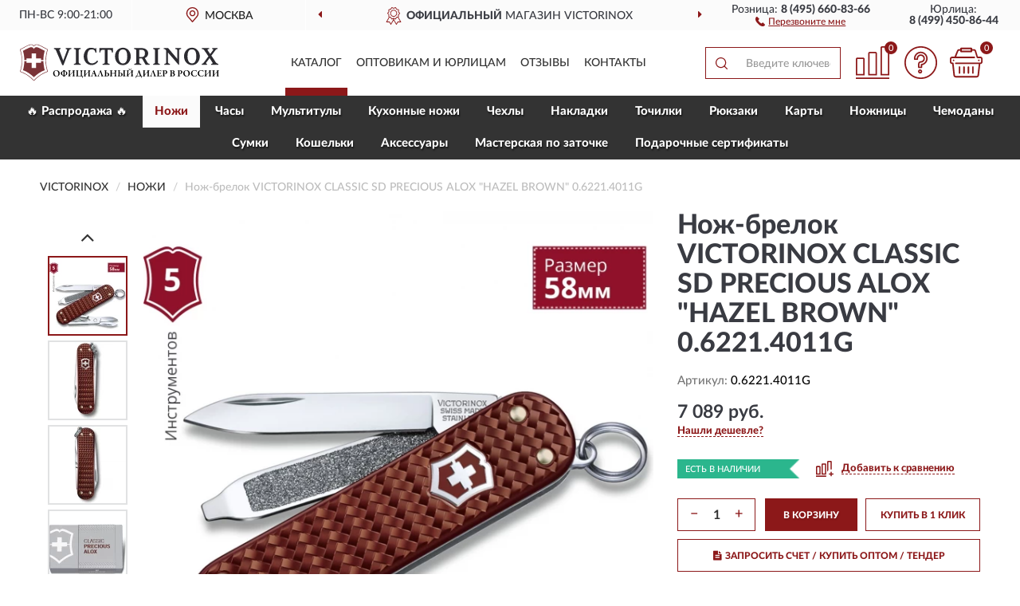

--- FILE ---
content_type: text/html; charset=utf-8
request_url: https://vixrussia.ru/nozh-brelok-victorinox-classic-sd-precious-alox-hazel-brown-0-6221-4011g
body_size: 15272
content:
<!DOCTYPE html>
<html dir="ltr" lang="ru">
<head>
<meta charset="UTF-8" />
<meta name="viewport" content="width=device-width, initial-scale=1, shrink-to-fit=no" />
<base href="https://vixrussia.ru/" />
<link rel="preload" href="catalog/view/fonts/Lato-Medium.woff2" as="font" type="font/woff2" crossorigin="anonymous" />
<link rel="preload" href="catalog/view/fonts/Lato-Heavy.woff2" as="font" type="font/woff2" crossorigin="anonymous" />
<link rel="preload" href="catalog/view/fonts/Lato-Bold.woff2" as="font" type="font/woff2" crossorigin="anonymous" />
<link rel="preload" href="catalog/view/fonts/font-awesome/fonts/fontawesome-webfont.woff2" as="font" type="font/woff2" crossorigin="anonymous" />
<link rel="preload" href="catalog/view/javascript/jquery/jquery.min.js" as="script" type="text/javascript" />
<link rel="preload" href="catalog/view/theme/coloring/assets/bootstrap/css/bootstrap.min.css" as="style" type="text/css" />
<link rel="preload" href="catalog/view/theme/coloring/stylesheet/style.css?ver=68" as="style" type="text/css" />
<title>VICTORINOX CLASSIC SD PRECIOUS ALOX &quot;HAZEL BROWN&quot; 0.6221.4011G. Купить Нож-брелок на Официальном Сайте VICTORINOX в России.</title>
<meta name="description" content="Нож-брелок VICTORINOX CLASSIC SD PRECIOUS ALOX &quot;HAZEL BROWN&quot; 0.6221.4011G - ✅ Купить сегодня ❤️ Оригинал c доставкой ✈️ по всей России и Гарантией | Есть 'В наличии' | Лучшая цена 2026 | Звони 8 (495) 660-83-66 | - VICTORINOX CLASSIC SD PRECIOUS ALOX HAZEL BROWN 0.6221.4011G: Характеристики, Фото, Отзывы" /><meta name="google-site-verification" content="kRydqsrbR90dlChMvba5BGgTa2nq2ws5TGvPnlaLhVY" /><meta name="yandex-verification" content="4c8da5e0baac37f7" /><meta http-equiv="X-UA-Compatible" content="IE=edge">
<link rel="apple-touch-icon" sizes="76x76" href="favicon-76x76.png" />
<link rel="apple-touch-icon" sizes="192x192" href="favicon-192x192.png" />
<link rel="icon" type="image/png" sizes="192x192" href="favicon-192x192.png" />
<meta name="msapplication-config" content="browserconfig.xml" />
<meta name="theme-color" content="#FFFFFF" />
<link href="https://vixrussia.ru/nozh-brelok-victorinox-classic-sd-precious-alox-hazel-brown-0-6221-4011g" rel="canonical" />
<script src="catalog/view/javascript/jquery/jquery.min.js"></script>
<link href="catalog/view/theme/coloring/assets/bootstrap/css/bootstrap.min.css" rel="stylesheet" type="text/css" />
<link href="catalog/view/theme/coloring/stylesheet/style.css?ver=68" rel="stylesheet" type="text/css" />
</head>
<body class="product-product product-3815">
<header class="nobg">
		<div class="top-menu-bgr-box msk">
		<div class="container">
			<div class="row">
				<div class="working_time col-xs-6 col-sm-3 col-md-3 col-lg-2 text-center">
					<div class="rezim">ПН-ВС 9:00-21:00</div>
				</div>
				<div class="current-city-holder col-xs-6 col-sm-3 col-md-3 col-lg-2 text-center">
					<button type="button" class="btn btn-link current-city"><i></i><span>Москва</span></button>
					<div class="check-city-block">
						<p class="title">Ваш город - <span>Москва</span></p>
						<div class="check-city-button-holder">
							<button class="btn yes-button">Да</button>
							<button class="btn no-button" data-toggle="modal" data-target="#userCity">Выбрать другой город</button>
						</div>
						<p class="check-city-notification">От выбраного города зависят сроки доставки</p>
					</div>	
				</div>
				<div class="top-advantage col-xs-12 text-center msk">
					<div class="advantage" id="advantage_carousel">
						<div class="advantage-block"><span><b>Официальный</b> магазин VICTORINOX</span></div>
						<div class="advantage-block"><span><b>Доставим</b> по всей России</span></div>						<div class="advantage-block"><span><b>Полный</b> ассортимент бренда</span></div>					</div>
				</div>
								<div class="header_address col-lg-3 text-center">
					<div class="address">м. Таганская, ул. Большие Каменщики,<br>д. 6, стр. 1<div class="findus"><a href="https://vixrussia.ru/contacts"><i></i><span>Как нас найти</span></a></div></div>
				</div>
				<div class="header_phone fl_phone col-xs-6 col-sm-3 col-md-3 col-lg-2 text-center">
					<div class="tel">Розница: <b>8 (495) 660-83-66</b></div>
					<div class="call"><a role="button" class="callme"><i></i><span>Перезвоните мне</span></a></div>
				</div>
				<div class="header_phone ul_phone col-xs-6 col-sm-3 col-md-3 col-lg-2 text-center">
					<div class="tel">Юрлица: <b>8 (499) 450-86-44</b></div>
				</div>
							</div>
		</div>
	</div>
			<div class="header-bgr-box nobg">
		<div class="container">
									<div class="row">
				<div class="logo-block col-md-3 col-sm-12 col-xs-12">
					<div id="logo">
					  					  							<a href="https://vixrussia.ru/"><img src="/image/catalog/logo.svg" width="250" height="47" title="VixRussia.ru" alt="VixRussia.ru" class="img-responsive" /></a>
											  					</div>
				</div>
				<div class="catalog-block col-md-5 col-xs-12 text-center">
					<div class="catalog-line text-center">
						<div class="catalog-item text-center">
							<a role="button" onclick="getcatalog();" class="catalog-url">Каталог</a>
						</div>
						<div class="catalog-item text-center">
							<a href="https://vixrussia.ru/contacts-opt" class="opt-url">Оптовикам и юрлицам</a>						</div>
						<div class="catalog-item text-center">
													<a href="https://vixrussia.ru/allreviews/" class="review-url">Отзывы</a>												</div>
						<div class="catalog-item text-center">
							<a href="https://vixrussia.ru/contacts" class="contacts-url">Контакты</a>						</div>
					</div>
				</div>
				<div class="cart-block col-md-2 col-sm-4 col-xs-5 text-center">
					<div class="row">
						<div class="cart-item compare-icon col-xs-4">
							<a rel="nofollow" href="https://vixrussia.ru/compare-products/" class="mcompare"><span id="mcompare-total" class="compare-qty">0</span></a>
						</div>
						<div class="cart-item help-icon col-xs-4">
							<a role="button" class="mhelp dropdown-toggle" data-toggle="dropdown"><span style="font-size:0">Справка</span></a>
							<ul class="help-icon-menu dropdown-menu">
								<li><a href="https://vixrussia.ru/dostavka"><i class="fa fa-circle"></i> Доставка</a></li>
								<li><a href="https://vixrussia.ru/oplata"><i class="fa fa-circle"></i> Оплата</a></li>
								<li><a href="https://vixrussia.ru/vozvrat"><i class="fa fa-circle"></i> Возврат</a></li>
							</ul>
						</div>
						<div class="cart-item cart-icon col-xs-4">
							<a rel="nofollow" href="/simplecheckout/" class="mcart"><span id="mcart-total" class="cart-qty">0</span></a>
						</div>
					</div>
				</div>
				<div class="search-block col-md-2 col-sm-8 col-xs-7"><div id="search" class="input-group">
	<span class="input-group-btn"><button type="button" class="btn" id="search-button"><span style="display:block;font-size:0">Поиск</span></button></span>
	<input type="text" name="search" value="" placeholder="Введите ключевое слово" class="form-control" />
</div></div>
			</div>
					</div>
	</div>
			<div class="menu-top-box">
		<div class="container">
			<div id="menu-list-top">
											<div class="menu-item">
					<a href="https://vixrussia.ru/rasprodazha/">🔥 Распродажа 🔥</a>				</div>
								<div class="menu-item">
					<a href="https://vixrussia.ru/karmannye-nozhi-i-instrumenty/" class="active">Ножи</a>				</div>
								<div class="menu-item">
					<a href="https://vixrussia.ru/chasy/">Часы</a>				</div>
								<div class="menu-item">
					<a href="https://vixrussia.ru/multituly/">Мультитулы</a>				</div>
								<div class="menu-item">
					<a href="https://vixrussia.ru/kuxonnye-nozhi-i-prinadlezhnosti/">Кухонные ножи</a>				</div>
								<div class="menu-item">
					<a href="https://vixrussia.ru/chexly/">Чехлы</a>				</div>
								<div class="menu-item">
					<a href="https://vixrussia.ru/nakladka/">Накладки</a>				</div>
								<div class="menu-item">
					<a href="https://vixrussia.ru/tochilke/">Точилки</a>				</div>
								<div class="menu-item">
					<a href="https://vixrussia.ru/rjukzaki-i-sumki/">Рюкзаки</a>				</div>
								<div class="menu-item">
					<a href="https://vixrussia.ru/kartochki/">Карты</a>				</div>
								<div class="menu-item">
					<a href="https://vixrussia.ru/nozhnitsy/">Ножницы</a>				</div>
								<div class="menu-item">
					<a href="https://vixrussia.ru/chemodany/">Чемоданы</a>				</div>
								<div class="menu-item">
					<a href="https://vixrussia.ru/sumke/">Сумки</a>				</div>
								<div class="menu-item">
					<a href="https://vixrussia.ru/koshelke/">Кошельки</a>				</div>
								<div class="menu-item">
					<a href="https://vixrussia.ru/bagazh-i-aksessuary/">Aксессуары </a>				</div>
								<div class="menu-item">
					<a href="https://vixrussia.ru/masterskaja-po-zatochke/">Мастерская по заточке</a>				</div>
								<div class="menu-item">
					<a href="https://vixrussia.ru/podarochnye-sertifikaty/">Подарочные сертификаты</a>				</div>
										</div>
					</div>
    </div>
	</header>
<div class="hidden" id="mapdata" data-lat="55.76" data-lon="37.64"></div>
<div class="hidden" id="mapcity" data-text="Москва" data-kladr="7700000000000" data-zip="115172" data-fias="0c5b2444-70a0-4932-980c-b4dc0d3f02b5"></div>
<div class="hidden" id="userip" data-text="18.217.153.114" data-recook="0"></div>
<div class="content-top-box"></div>
<div class="container product-page">
  <div class="row">
	<div class="breadcrumb-line col-sm-12">
		<ul class="breadcrumb" itemscope="" itemtype="http://schema.org/BreadcrumbList">
											<li itemscope="" itemprop="itemListElement" itemtype="http://schema.org/ListItem"><a itemprop="item" href="https://vixrussia.ru/"><span itemprop="name">VICTORINOX</span></a><meta itemprop="position" content="1" /></li>
														<li itemscope="" itemprop="itemListElement" itemtype="http://schema.org/ListItem"><a itemprop="item" href="https://vixrussia.ru/karmannye-nozhi-i-instrumenty/"><span itemprop="name">Ножи</span></a><meta itemprop="position" content="2" /></li>
														<li itemscope="" itemprop="itemListElement" itemtype="http://schema.org/ListItem" class="active"><span itemprop="name">Нож-брелок VICTORINOX CLASSIC SD PRECIOUS ALOX &quot;HAZEL BROWN&quot; 0.6221.4011G</span><link itemprop="item" href="https://vixrussia.ru/nozh-brelok-victorinox-classic-sd-precious-alox-hazel-brown-0-6221-4011g" /><meta itemprop="position" content="3" /></li>
							</ul>
	</div>
	                <div id="content" class="product-content col-sm-12">
		<div class="row" itemscope itemtype="http://schema.org/Product">
			<div id="product-top" class="col-sm-12">
				<div class="row">
					<div class="top-block col-lg-8 col-md-7 col-sm-6">
						<div class="row">
							<div class="img-block col-sm-12">
																<div class="thumbnails" id="product-mimages">
																													<div class="main-image col-lg-10 col-xs-12" title="Нож-брелок VICTORINOX CLASSIC SD PRECIOUS ALOX &quot;HAZEL BROWN&quot; 0.6221.4011G">
											<div class="main-image-block center-block">
												<img id="zoom" src="https://vixrussia.ru/image/cache/catalog/Produkts/noj-brelok-victorinox-classic-sd-precious-alox-quothazel-brownquot-062214011g-680x680.webp" width="680" height="680" itemprop="image" data-large="https://vixrussia.ru/image/cache/catalog/Produkts/noj-brelok-victorinox-classic-sd-precious-alox-quothazel-brownquot-062214011g-1500x1500.webp" title="Нож-брелок VICTORINOX CLASSIC SD PRECIOUS ALOX &quot;HAZEL BROWN&quot; 0.6221.4011G" alt="Нож-брелок VICTORINOX CLASSIC SD PRECIOUS ALOX &quot;HAZEL BROWN&quot; 0.6221.4011G" class="zoombig img-responsive center-block" />
																							</div>
										</div>
																														<div class="images-additional col-lg-2 col-xs-12">
											<ul class="image-additional">
																							<li class="thumbnail active" data-href="https://vixrussia.ru/image/cache/catalog/Produkts/noj-brelok-victorinox-classic-sd-precious-alox-quothazel-brownquot-062214011g-680x680.webp" data-tmb-large="https://vixrussia.ru/image/cache/catalog/Produkts/noj-brelok-victorinox-classic-sd-precious-alox-quothazel-brownquot-062214011g-1500x1500.webp">
													<img src="https://vixrussia.ru/image/cache/catalog/Produkts/noj-brelok-victorinox-classic-sd-precious-alox-quothazel-brownquot-062214011g-96x96.webp" width="96" height="96" title="Нож-брелок VICTORINOX CLASSIC SD PRECIOUS ALOX &quot;HAZEL BROWN&quot; 0.6221.4011G" alt="Нож-брелок VICTORINOX CLASSIC SD PRECIOUS ALOX &quot;HAZEL BROWN&quot; 0.6221.4011G" />
												</li>
																																		<li class="thumbnail" data-href="https://vixrussia.ru/image/cache/catalog/Produkts/noj-brelok-victorinox-classic-sd-precious-alox-quothazel-brownquot-062214011g-1-680x680.webp" data-tmb-large="https://vixrussia.ru/image/cache/catalog/Produkts/noj-brelok-victorinox-classic-sd-precious-alox-quothazel-brownquot-062214011g-1-1500x1500.webp">
													<img src="https://vixrussia.ru/image/cache/placeholder-96x96.webp" data-lazy="https://vixrussia.ru/image/cache/catalog/Produkts/noj-brelok-victorinox-classic-sd-precious-alox-quothazel-brownquot-062214011g-1-96x96.webp" width="96" height="96" title="Нож-брелок VICTORINOX CLASSIC SD PRECIOUS ALOX &quot;HAZEL BROWN&quot; 0.6221.4011G" alt="Нож-брелок VICTORINOX CLASSIC SD PRECIOUS ALOX &quot;HAZEL BROWN&quot; 0.6221.4011G" />
													<meta itemprop="image" content="https://vixrussia.ru/image/cache/catalog/Produkts/noj-brelok-victorinox-classic-sd-precious-alox-quothazel-brownquot-062214011g-1-680x680.webp">
												</li>
																							<li class="thumbnail" data-href="https://vixrussia.ru/image/cache/catalog/Produkts/noj-brelok-victorinox-classic-sd-precious-alox-quothazel-brownquot-062214011g-2-680x680.webp" data-tmb-large="https://vixrussia.ru/image/cache/catalog/Produkts/noj-brelok-victorinox-classic-sd-precious-alox-quothazel-brownquot-062214011g-2-1500x1500.webp">
													<img src="https://vixrussia.ru/image/cache/placeholder-96x96.webp" data-lazy="https://vixrussia.ru/image/cache/catalog/Produkts/noj-brelok-victorinox-classic-sd-precious-alox-quothazel-brownquot-062214011g-2-96x96.webp" width="96" height="96" title="Нож-брелок VICTORINOX CLASSIC SD PRECIOUS ALOX &quot;HAZEL BROWN&quot; 0.6221.4011G" alt="Нож-брелок VICTORINOX CLASSIC SD PRECIOUS ALOX &quot;HAZEL BROWN&quot; 0.6221.4011G" />
													<meta itemprop="image" content="https://vixrussia.ru/image/cache/catalog/Produkts/noj-brelok-victorinox-classic-sd-precious-alox-quothazel-brownquot-062214011g-2-680x680.webp">
												</li>
																							<li class="thumbnail" data-href="https://vixrussia.ru/image/cache/catalog/Produkts/noj-brelok-victorinox-classic-sd-precious-alox-quothazel-brownquot-062214011g-3-680x680.webp" data-tmb-large="https://vixrussia.ru/image/cache/catalog/Produkts/noj-brelok-victorinox-classic-sd-precious-alox-quothazel-brownquot-062214011g-3-1500x1500.webp">
													<img src="https://vixrussia.ru/image/cache/placeholder-96x96.webp" data-lazy="https://vixrussia.ru/image/cache/catalog/Produkts/noj-brelok-victorinox-classic-sd-precious-alox-quothazel-brownquot-062214011g-3-96x96.webp" width="96" height="96" title="Нож-брелок VICTORINOX CLASSIC SD PRECIOUS ALOX &quot;HAZEL BROWN&quot; 0.6221.4011G" alt="Нож-брелок VICTORINOX CLASSIC SD PRECIOUS ALOX &quot;HAZEL BROWN&quot; 0.6221.4011G" />
													<meta itemprop="image" content="https://vixrussia.ru/image/cache/catalog/Produkts/noj-brelok-victorinox-classic-sd-precious-alox-quothazel-brownquot-062214011g-3-680x680.webp">
												</li>
																							<li class="thumbnail" data-href="https://vixrussia.ru/image/cache/catalog/Produkts/noj-brelok-victorinox-classic-sd-precious-alox-quothazel-brownquot-062214011g-4-680x680.webp" data-tmb-large="https://vixrussia.ru/image/cache/catalog/Produkts/noj-brelok-victorinox-classic-sd-precious-alox-quothazel-brownquot-062214011g-4-1500x1500.webp">
													<img src="https://vixrussia.ru/image/cache/placeholder-96x96.webp" data-lazy="https://vixrussia.ru/image/cache/catalog/Produkts/noj-brelok-victorinox-classic-sd-precious-alox-quothazel-brownquot-062214011g-4-96x96.webp" width="96" height="96" title="Нож-брелок VICTORINOX CLASSIC SD PRECIOUS ALOX &quot;HAZEL BROWN&quot; 0.6221.4011G" alt="Нож-брелок VICTORINOX CLASSIC SD PRECIOUS ALOX &quot;HAZEL BROWN&quot; 0.6221.4011G" />
													<meta itemprop="image" content="https://vixrussia.ru/image/cache/catalog/Produkts/noj-brelok-victorinox-classic-sd-precious-alox-quothazel-brownquot-062214011g-4-680x680.webp">
												</li>
																							<li class="thumbnail" data-href="https://vixrussia.ru/image/cache/catalog/Produkts/noj-brelok-victorinox-classic-sd-precious-alox-quothazel-brownquot-062214011g-5-680x680.webp" data-tmb-large="https://vixrussia.ru/image/cache/catalog/Produkts/noj-brelok-victorinox-classic-sd-precious-alox-quothazel-brownquot-062214011g-5-1500x1500.webp">
													<img src="https://vixrussia.ru/image/cache/placeholder-96x96.webp" data-lazy="https://vixrussia.ru/image/cache/catalog/Produkts/noj-brelok-victorinox-classic-sd-precious-alox-quothazel-brownquot-062214011g-5-96x96.webp" width="96" height="96" title="Нож-брелок VICTORINOX CLASSIC SD PRECIOUS ALOX &quot;HAZEL BROWN&quot; 0.6221.4011G" alt="Нож-брелок VICTORINOX CLASSIC SD PRECIOUS ALOX &quot;HAZEL BROWN&quot; 0.6221.4011G" />
													<meta itemprop="image" content="https://vixrussia.ru/image/cache/catalog/Produkts/noj-brelok-victorinox-classic-sd-precious-alox-quothazel-brownquot-062214011g-5-680x680.webp">
												</li>
																						</ul>
										</div>
																											</div>
																							</div>
																				</div>
					</div>
					<div class="dsc-block col-lg-4 col-md-5 col-sm-6">
						<div class="row">
							<div class="col-sm-12">
																<h1 itemprop="name">Нож-брелок VICTORINOX CLASSIC SD PRECIOUS ALOX &quot;HAZEL BROWN&quot; 0.6221.4011G</h1>
																<div class="skurev-info">
																		<div class="sku-info">Артикул: <span itemprop="sku">0.6221.4011G</span></div>
								</div>
								<meta itemprop="mpn" content="0.6221.4011G">
																<div class="price-info">
																		<div class="price" itemprop="offers" itemscope itemtype="http://schema.org/Offer">
																				<div>7 089 руб.</div>
										<input type="hidden" name="product_price" value="7 089 руб." />
																				<meta itemprop="price" content="7089">
																														<meta itemprop="priceCurrency" content="RUB">
										<meta itemprop="priceValidUntil" content="2026-02-01">
										<link itemprop="url" href="https://vixrussia.ru/nozh-brelok-victorinox-classic-sd-precious-alox-hazel-brown-0-6221-4011g" />
										<meta itemprop="seller" content="VixRussia.ru">
										<meta itemprop="itemCondition" content="http://schema.org/NewCondition">
										<meta itemprop="availability" content="http://schema.org/InStock">
																			</div>
																											<div class="lowprice-info">
										<a role="button" id="button-lowprice" class="plowprice"><span>Нашли дешевле?</span></a>
									</div>
																	</div>
								<div class="stock-info">
																																				<div class="stock-status stock-alert-success">Есть в наличии</div>
									<div class="compare-info">
																			<a role="button" onclick="addcompare('3815');" class="pcompare"><i></i><span>Добавить к сравнению</span></a>
																		</div>
								</div>
																<div id="prodcart" class="addcart">
																											<div class="line-onequantity has-schet">
										<div class="oqty-block">
											<div class="group-quantity">
												<span class="quantity-block">
													<button type="button" id="pminus" class="btn btn-minus">−</button>
													<input type="text" name="quantity" value="1" size="2" id="input_quantity" title="Количество" />
													<button type="button" id="pplus" class="btn btn-plus">+</button>
												</span>
											</div>
											<input type="hidden" name="product_id" value="3815" />
										</div>
										<div class="bcart-block">
											<button type="button" id="button-cart" class="btn btn-block btn-primary">В КОРЗИНУ</button>
										</div>
										<div class="onecart-block">
											<button type="button" id="button-oneclick" class="btn btn-block btn-default">КУПИТЬ В 1 КЛИК</button>
										</div>
									</div>
																											<div class="line-schet">
										<div class="schet-block">
											<button type="button" id="button-schet" class="btn btn-block btn-default"><i class="fa fa-file-text" aria-hidden="true" style="margin-right: 5px;"></i>ЗАПРОСИТЬ СЧЕТ / КУПИТЬ ОПТОМ<span class="schet-xs"> / ТЕНДЕР</span></button>
										</div>
									</div>
																		<div class="line-fzwork">
										<div class="fzwork-block">
											<div class="fzwork-icon"></div><div class="fzwork-text"><div>Работаем с 44ФЗ, 223ФЗ, 275ФЗ</div><div>Аккредитация на АСТ ГОЗ</div></div>
										</div>
									</div>
																																													<div class="line-pdownloads">
																				<div class="downprice"><a role="button" id="button-downprice"><i></i><span>Узнать о снижении цены</span></a></div>
																			</div>
																	</div>
															</div>
						</div>
						<div class="row">
							<div class="col-sm-12">
								<div class="navi-block">
																																													<div class="navi-item navih"><a role="button" id="navih">Характеристики</a></div>
									<div class="navi-item navid"><a role="button" id="navid">Описание</a></div>
									<div class="navi-item navic"><a role="button" id="navic">Комплектация</a></div>
									<div class="navi-item naviv hidden"><a role="button" class="disabled">Видео <i class="fa fa-play-circle" aria-hidden="true"></i></a></div>
								</div>
							</div>
						</div>
						<div class="row">
							<div class="col-sm-12" id="product">
								<div class="panel panel-default panel-dost">
									<div class="panel-body dost">
										<div class="dostavka">
											<div class="delivery-title">
												<span>Доставка в</span><span><a role="button" class="btn btn-link current-city-delivery">Москва</a></span>
											</div>
																						<div class="delivery-methods">
																									<div class="delivery-method delivery-pickup">
														<div class="method-data"><span class="method-title">Самовывоз из магазина</span><span class="method-cost">0 руб.</span></div><div class="method-dop small"><font color="#8c1819">по предварительному заказу</font><br>(г. Москва, м. Таганская, <br>ул. Большие Каменщики, д. 6, стр. 1)</div>													</div>
																									<div class="delivery-method delivery-citylink">
														<div class="method-data"><span class="method-title">Курьером <span class="small">(1-2 рабочих дня)</span></span><span class="method-cost">0 руб.</span></div>													</div>
																									<div class="delivery-method delivery-pickups">
														<div class="method-data"><span class="method-title">Самовывоз из ПВЗ <span class="small">(1-2 рабочих дня)</span></span><span class="method-cost">0 руб.</span></div>													</div>
																							</div>
																						<div class="dostavka-mapblock">
												<div id="dostavka_map" class="nomap"></div>
												<div class="dostavka-mapbtn"><a class="btn btn-info" role="button">Показать карту</a></div>
											</div>
										</div>
									</div>
								</div>
							</div>
						</div>
					</div>
				</div>
			</div>
						<div id="product-bottom" class="col-sm-12">
								<div class="row">
																																			<div class="specification-block col-lg-4 col-md-6 col-sm-6 col-xs-12">
						<div class="item-specification">
							<h2>ХАРАКТЕРИСТИКИ</h2>
							<div class="haracter">
								<div class="attr-name">Цена</div>
								<div class="attr-text"> - 7 089 руб.</div>
							</div>
														  																<div class="haracter">
									<div class="attr-name">Вес</div>
									<div class="attr-text"> - 17 гр</div>
								</div>
															  																<div class="haracter">
									<div class="attr-name">Инструменты</div>
									<div class="attr-text"> - С лезвием; С пилкой для ногтей; С отверткой; С ножницами; С кольцом для ключей</div>
								</div>
															  																<div class="haracter" itemprop="additionalProperty" itemtype="https://schema.org/PropertyValue" itemscope>
									<div class="attr-name" itemprop="name">Материал клинка</div>
									<div class="attr-text"> - <span itemprop="value">Нержавеющая сталь</span></div>
								</div>
															  																<div class="haracter">
									<div class="attr-name">Рукоятка</div>
									<div class="attr-text"> - С ручкой из алюминия</div>
								</div>
															  																<div class="haracter">
									<div class="attr-name">Твердость по шкале Роквелла (Hrc)</div>
									<div class="attr-text"> - 55-56</div>
								</div>
															  														  																<div class="haracter">
									<div class="attr-name">Длина лезвия</div>
									<div class="attr-text"> - С лезвием 40 мм</div>
								</div>
															  																<div class="haracter">
									<div class="attr-name">Толщина </div>
									<div class="attr-text"> - 6 мм</div>
								</div>
															  																<div class="haracter">
									<div class="attr-name">Функции</div>
									<div class="attr-text"> - 5 функций</div>
								</div>
															  																						<div class="haracter">
									<div class="attr-name">Серия</div>
									<div class="attr-text"> - <span><a href="https://vixrussia.ru/karmannye-nozhi-i-instrumenty/classic-sd/">Classic SD</a></span><span><a href="https://vixrussia.ru/karmannye-nozhi-i-instrumenty/classic-sd-alox/">Classic SD Alox</a></span></div>
								</div>
															<div class="haracter">
									<div class="attr-name">Тип</div>
									<div class="attr-text"> - <span><a href="https://vixrussia.ru/karmannye-nozhi-i-instrumenty/nozhi-breloki-58-mm/">Брелоки</a></span></div>
								</div>
															<div class="haracter">
									<div class="attr-name">Размер</div>
									<div class="attr-text"> - <span><a href="https://vixrussia.ru/karmannye-nozhi-i-instrumenty/58-mm/">58 мм</a></span></div>
								</div>
															<div class="haracter">
									<div class="attr-name">Цвет</div>
									<div class="attr-text"> - <span><a href="https://vixrussia.ru/karmannye-nozhi-i-instrumenty/korichnevye/">Коричневые</a></span></div>
								</div>
															<div class="haracter">
									<div class="attr-name">Особенности</div>
									<div class="attr-text"> - <span><a href="https://vixrussia.ru/karmannye-nozhi-i-instrumenty/mnogofunkcionalnye/">Многофункциональные (мультитулы)</a></span></div>
								</div>
													</div>
					</div>
															<div class="complectation-block col-lg-4 col-md-6 col-sm-6 col-xs-12 pull-right">
						<div class="item-complectation">
							<h2>КОМПЛЕКТАЦИЯ</h2>
							<div><ol><li>Нож-брелок</li><li>Упаковка</li></ol></div>
						</div>
					</div>
															<div class="description-block col-lg-4 col-md-12 col-xs-12">
						<div class="item-description">
							<h2>ОПИСАНИЕ</h2>
							<div itemprop="description"><div style="text-align: justify; "><div><p><span style="color: rgb(255, 0, 0); font-weight: bold;">Уважаемые клиенты! Обращаем ваше внимание, что на рынке много поддельной продукции!</span></p><p><span style="color: rgb(255, 0, 0); font-weight: bold;">Бренд Victorinox не несет ответственности за поддельные товары, приобретенные на маркетплейсах и в неофициальных интернет-магазинах.</span></p></div></div><div style="text-align: justify; "><br></div><p style="text-align: justify;"><div>Представляем вам обновленную, усовершенствованную и переосмысленную коллекцию VICTORINOX Classic Precious Alox с характерным плетёным узором накладок Alox в пяти элегантных ярких цветах. Это коллекция карманных ножей с уверенным и харизматичным стилем создана для законодателей моды, людей ясно мыслящих и больших мечтателей, которые ценят безупречное качество. Под рельефными яркими накладками из анодированного алюминия скрываются пять практичных функций, благодаря чему ножи могут похвастаться не только красивым внешним видом, но и высокой функциональностью. Созданная на основе нашей неизменно популярной модели карманного ножа Victorinox Classic, эта коллекция легко сочетает в себе исключительную практичность и продуманную форму.</div><div><br></div><div>Ножи-брелоки Victorinox Classic Precious Alox представлены в пяти модных цветах. Поставляются в подарочной упаковке.</div><div><br></div><div><span style="font-weight: bold;">Набор функций и инструментов ножа-брелока Victorinox Classic Precious Alox:</span></div></p><p style="text-align: justify;"><ol></ol></p><ol><li>&nbsp;Лезвие</li><li>&nbsp;Пилка для ногтей с:</li><li>&nbsp;- плоской отверткой (также подходит для винта с крестообразным шлицем)</li><li>&nbsp;Ножницы</li><li>&nbsp;Кольцо для ключей</li></ol></div>
						</div>
					</div>
										<div itemprop="brand" itemtype="https://schema.org/Brand" itemscope><meta itemprop="name" content="VICTORINOX"></div>
					<meta itemprop="category" content="Ножи">				</div>
												<div class="row"><div class="content-bottom col-sm-12"><div class="box-product box-alsobuy">
	<div class="box-heading">С этим товаром покупают</div>
	<div id="alsobuy" class="box-body">
			<div class="product-layout product-grid">
			<div class="product-thumb thumbnail" itemprop="item" itemtype="http://schema.org/Product" itemscope>
				<div class="image">
					<a href="https://vixrussia.ru/victorinox-nozh-brelok-classic-alox-0-6221-26" title="Нож-брелок VICTORINOX CLASSIC ALOX 0.6221.26">
						<img src="https://vixrussia.ru/image/cache/placeholder-345x345.webp" width="345" height="345" data-src="https://vixrussia.ru/image/cache/catalog/Produkts2/noj-brelok-victorinox-classic-alox-0622126-345x345.webp" alt="Нож-брелок VICTORINOX CLASSIC ALOX 0.6221.26" title="Нож-брелок VICTORINOX CLASSIC ALOX 0.6221.26" class="lazyOwl img-responsive" />
					</a>
														</div>
				<div class="caption">
					<div class="h4"><a href="https://vixrussia.ru/victorinox-nozh-brelok-classic-alox-0-6221-26"><span itemprop="name">Нож-брелок VICTORINOX CLASSIC ALOX 0.6221.26</span></a></div>
					<link itemprop="url" href="https://vixrussia.ru/victorinox-nozh-brelok-classic-alox-0-6221-26" />
					<meta itemprop="image" content="https://vixrussia.ru/image/cache/catalog/Produkts2/noj-brelok-victorinox-classic-alox-0622126-345x345.webp">
					<meta itemprop="sku" content="0.6221.26">
					<meta itemprop="mpn" content="0.6221.26">
					<meta itemprop="description" content="Нож-брелок VICTORINOX CLASSIC ALOX 0.6221.26 Серые, 5 функций, Складные, Classic Alox, 58 мм, Многофункциональные (мультитулы), С пилкой для ногтей, С лезвием 40 мм">
					<div class="pricerate">
						<div class="priceline">
													<span class="price" itemprop="offers" itemtype="http://schema.org/Offer" itemscope>
															<span class="price-new">5 447 руб.</span>
								<meta itemprop="price" content="5447">
															<meta itemprop="priceCurrency" content="RUB">
								<meta itemprop="priceValidUntil" content="2026-02-01">
								<link itemprop="url" href="https://vixrussia.ru/victorinox-nozh-brelok-classic-alox-0-6221-26" />
								<meta itemprop="itemCondition" content="http://schema.org/NewCondition">
								<meta itemprop="availability" content="http://schema.org/InStock">
															</span>
																			<span class="rating has-rating star5" itemprop="aggregateRating" itemtype="http://schema.org/AggregateRating" itemscope>
															<a href="https://vixrussia.ru/victorinox-nozh-brelok-classic-alox-0-6221-26#prev">6 отзывов</a>
															<meta itemprop="itemReviewed" content="Нож-брелок VICTORINOX CLASSIC ALOX 0.6221.26">
								<meta itemprop="ratingValue" content="5.0">
								<meta itemprop="reviewCount" content="6">
							</span>
												</div>
						<div class="catsize">
												</div>
												<div class="catattr">
																						<div class="catattr-line"><span class="catattr-name">Материал клинка:</span><span class="catattr-text">Нержавеющая сталь</span></div>
																					</div>
												<div class="buttonline">
													<a href="https://vixrussia.ru/victorinox-nozh-brelok-classic-alox-0-6221-26" class="btn btn-primary btn-sm btn-addtocart">КУПИТЬ</a>
							<a id="compare_1798" role="button" onclick="compare.add('1798');" title="Сравнить" class="btn btn-primary btn-sm btn-compare">&nbsp;</a>
												</div>
					</div>
				</div>
						</div>
		</div>
			<div class="product-layout product-grid">
			<div class="product-thumb thumbnail" itemprop="item" itemtype="http://schema.org/Product" itemscope>
				<div class="image">
					<a href="https://vixrussia.ru/nozh-brelok-victorinox-classic-sd-0-6223-t82g" title="Нож-брелок VICTORINOX CLASSIC SD 0.6223.T82G">
						<img src="https://vixrussia.ru/image/cache/placeholder-345x345.webp" width="345" height="345" data-src="https://vixrussia.ru/image/cache/catalog/Produkts/noj-brelok-victorinox-classic-sd-06223t82g-345x345.webp" alt="Нож-брелок VICTORINOX CLASSIC SD 0.6223.T82G" title="Нож-брелок VICTORINOX CLASSIC SD 0.6223.T82G" class="lazyOwl img-responsive" />
					</a>
														</div>
				<div class="caption">
					<div class="h4"><a href="https://vixrussia.ru/nozh-brelok-victorinox-classic-sd-0-6223-t82g"><span itemprop="name">Нож-брелок VICTORINOX CLASSIC SD 0.6223.T82G</span></a></div>
					<link itemprop="url" href="https://vixrussia.ru/nozh-brelok-victorinox-classic-sd-0-6223-t82g" />
					<meta itemprop="image" content="https://vixrussia.ru/image/cache/catalog/Produkts/noj-brelok-victorinox-classic-sd-06223t82g-345x345.webp">
					<meta itemprop="sku" content="0.6223.T82G">
					<meta itemprop="mpn" content="0.6223.T82G">
					<meta itemprop="description" content="Нож-брелок VICTORINOX CLASSIC SD 0.6223.T82G Оранжевые, Складные, Classic SD, 58 мм, С пинцетом, С лезвием 40 мм, 7 функций, Многофункциональные (мультитулы)">
					<div class="pricerate">
						<div class="priceline">
													<span class="price" itemprop="offers" itemtype="http://schema.org/Offer" itemscope>
															<span class="price-new">4 192 руб.</span>
								<meta itemprop="price" content="4192">
															<meta itemprop="priceCurrency" content="RUB">
								<meta itemprop="priceValidUntil" content="2026-02-01">
								<link itemprop="url" href="https://vixrussia.ru/nozh-brelok-victorinox-classic-sd-0-6223-t82g" />
								<meta itemprop="itemCondition" content="http://schema.org/NewCondition">
								<meta itemprop="availability" content="http://schema.org/InStock">
															</span>
																			<span class="rating has-rating star5" itemprop="aggregateRating" itemtype="http://schema.org/AggregateRating" itemscope>
															<a href="https://vixrussia.ru/nozh-brelok-victorinox-classic-sd-0-6223-t82g#prev">3 отзыва</a>
															<meta itemprop="itemReviewed" content="Нож-брелок VICTORINOX CLASSIC SD 0.6223.T82G">
								<meta itemprop="ratingValue" content="5.0">
								<meta itemprop="reviewCount" content="3">
							</span>
												</div>
						<div class="catsize">
												</div>
												<div class="catattr">
																						<div class="catattr-line"><span class="catattr-name">Материал клинка:</span><span class="catattr-text">Нержавеющая сталь</span></div>
																					</div>
												<div class="buttonline">
													<a href="https://vixrussia.ru/nozh-brelok-victorinox-classic-sd-0-6223-t82g" class="btn btn-primary btn-sm btn-addtocart">КУПИТЬ</a>
							<a id="compare_3423" role="button" onclick="compare.add('3423');" title="Сравнить" class="btn btn-primary btn-sm btn-compare">&nbsp;</a>
												</div>
					</div>
				</div>
						</div>
		</div>
			<div class="product-layout product-grid">
			<div class="product-thumb thumbnail" itemprop="item" itemtype="http://schema.org/Product" itemscope>
				<div class="image">
					<a href="https://vixrussia.ru/victorinox-shvejtsarskij-nozh-sportsman-0-3803" title="Нож VICTORINOX SPORTSMAN 0.3803">
						<img src="https://vixrussia.ru/image/cache/placeholder-345x345.webp" width="345" height="345" data-src="https://vixrussia.ru/image/cache/catalog/Produkts/noj-victorinox-sportsman-03803-345x345.webp" alt="Нож VICTORINOX SPORTSMAN 0.3803" title="Нож VICTORINOX SPORTSMAN 0.3803" class="lazyOwl img-responsive" />
					</a>
														</div>
				<div class="caption">
					<div class="h4"><a href="https://vixrussia.ru/victorinox-shvejtsarskij-nozh-sportsman-0-3803"><span itemprop="name">Нож VICTORINOX SPORTSMAN 0.3803</span></a></div>
					<link itemprop="url" href="https://vixrussia.ru/victorinox-shvejtsarskij-nozh-sportsman-0-3803" />
					<meta itemprop="image" content="https://vixrussia.ru/image/cache/catalog/Produkts/noj-victorinox-sportsman-03803-345x345.webp">
					<meta itemprop="sku" content="0.3803">
					<meta itemprop="mpn" content="0.3803">
					<meta itemprop="description" content="Нож VICTORINOX SPORTSMAN 0.3803 Красные, Туристические, Sportsman, 84 мм, С шилом, С лезвием 62 мм, 13 функций, Многофункциональные (мультитулы)">
					<div class="pricerate">
						<div class="priceline">
													<span class="price" itemprop="offers" itemtype="http://schema.org/Offer" itemscope>
															<span class="price-new">4 121 руб.</span>
								<meta itemprop="price" content="4121">
															<meta itemprop="priceCurrency" content="RUB">
								<meta itemprop="priceValidUntil" content="2026-02-01">
								<link itemprop="url" href="https://vixrussia.ru/victorinox-shvejtsarskij-nozh-sportsman-0-3803" />
								<meta itemprop="itemCondition" content="http://schema.org/NewCondition">
								<meta itemprop="availability" content="http://schema.org/InStock">
															</span>
																			<span class="rating has-rating star5" itemprop="aggregateRating" itemtype="http://schema.org/AggregateRating" itemscope>
															<a href="https://vixrussia.ru/victorinox-shvejtsarskij-nozh-sportsman-0-3803#prev">1 отзыв</a>
															<meta itemprop="itemReviewed" content="Нож VICTORINOX SPORTSMAN 0.3803">
								<meta itemprop="ratingValue" content="5.0">
								<meta itemprop="reviewCount" content="1">
							</span>
												</div>
						<div class="catsize">
												</div>
												<div class="catattr">
																						<div class="catattr-line"><span class="catattr-name">Материал клинка:</span><span class="catattr-text">Нержавеющая сталь</span></div>
																					</div>
												<div class="buttonline">
													<a href="https://vixrussia.ru/victorinox-shvejtsarskij-nozh-sportsman-0-3803" class="btn btn-primary btn-sm btn-addtocart">КУПИТЬ</a>
							<a id="compare_1995" role="button" onclick="compare.add('1995');" title="Сравнить" class="btn btn-primary btn-sm btn-compare">&nbsp;</a>
												</div>
					</div>
				</div>
						</div>
		</div>
			<div class="product-layout product-grid">
			<div class="product-thumb thumbnail" itemprop="item" itemtype="http://schema.org/Product" itemscope>
				<div class="image">
					<a href="https://vixrussia.ru/victorinox-shvejtsarskij-nozh-huntsman-1-3713-t2" title="Нож VICTORINOX HUNTSMAN 1.3713.T2">
						<img src="https://vixrussia.ru/image/cache/placeholder-345x345.webp" width="345" height="345" data-src="https://vixrussia.ru/image/cache/catalog/Produkts2/noj-victorinox-huntsman-13713t2-345x345.webp" alt="Нож VICTORINOX HUNTSMAN 1.3713.T2" title="Нож VICTORINOX HUNTSMAN 1.3713.T2" class="lazyOwl img-responsive" />
					</a>
														</div>
				<div class="caption">
					<div class="h4"><a href="https://vixrussia.ru/victorinox-shvejtsarskij-nozh-huntsman-1-3713-t2"><span itemprop="name">Нож VICTORINOX HUNTSMAN 1.3713.T2</span></a></div>
					<link itemprop="url" href="https://vixrussia.ru/victorinox-shvejtsarskij-nozh-huntsman-1-3713-t2" />
					<meta itemprop="image" content="https://vixrussia.ru/image/cache/catalog/Produkts2/noj-victorinox-huntsman-13713t2-345x345.webp">
					<meta itemprop="sku" content="1.3713.T2">
					<meta itemprop="mpn" content="1.3713.T2">
					<meta itemprop="description" content="Нож VICTORINOX HUNTSMAN 1.3713.T2 Синие, С шилом, Huntsman, Туристические, 15 функций, С лезвием 70 мм, Многофункциональные (мультитулы), 91 мм">
					<div class="pricerate">
						<div class="priceline">
													<span class="price" itemprop="offers" itemtype="http://schema.org/Offer" itemscope>
															<span class="price-new">6 436 руб.</span>
								<meta itemprop="price" content="6436">
															<meta itemprop="priceCurrency" content="RUB">
								<meta itemprop="priceValidUntil" content="2026-02-01">
								<link itemprop="url" href="https://vixrussia.ru/victorinox-shvejtsarskij-nozh-huntsman-1-3713-t2" />
								<meta itemprop="itemCondition" content="http://schema.org/NewCondition">
								<meta itemprop="availability" content="http://schema.org/InStock">
															</span>
																			<span class="rating has-rating star5" itemprop="aggregateRating" itemtype="http://schema.org/AggregateRating" itemscope>
															<a href="https://vixrussia.ru/victorinox-shvejtsarskij-nozh-huntsman-1-3713-t2#prev">1 отзыв</a>
															<meta itemprop="itemReviewed" content="Нож VICTORINOX HUNTSMAN 1.3713.T2">
								<meta itemprop="ratingValue" content="5.0">
								<meta itemprop="reviewCount" content="1">
							</span>
												</div>
						<div class="catsize">
												</div>
												<div class="catattr">
																						<div class="catattr-line"><span class="catattr-name">Материал клинка:</span><span class="catattr-text">Нержавеющая сталь</span></div>
																					</div>
												<div class="buttonline">
													<a href="https://vixrussia.ru/victorinox-shvejtsarskij-nozh-huntsman-1-3713-t2" class="btn btn-primary btn-sm btn-addtocart">КУПИТЬ</a>
							<a id="compare_2019" role="button" onclick="compare.add('2019');" title="Сравнить" class="btn btn-primary btn-sm btn-compare">&nbsp;</a>
												</div>
					</div>
				</div>
						</div>
		</div>
			<div class="product-layout product-grid">
			<div class="product-thumb thumbnail" itemprop="item" itemtype="http://schema.org/Product" itemscope>
				<div class="image">
					<a href="https://vixrussia.ru/victorinox-nozh-brelok-rally-0-6163" title="Нож-брелок VICTORINOX RALLY 0.6163">
						<img src="https://vixrussia.ru/image/cache/placeholder-345x345.webp" width="345" height="345" data-src="https://vixrussia.ru/image/cache/catalog/Produkts2/noj-brelok-victorinox-rally-06163-345x345.webp" alt="Нож-брелок VICTORINOX RALLY 0.6163" title="Нож-брелок VICTORINOX RALLY 0.6163" class="lazyOwl img-responsive" />
					</a>
														</div>
				<div class="caption">
					<div class="h4"><a href="https://vixrussia.ru/victorinox-nozh-brelok-rally-0-6163"><span itemprop="name">Нож-брелок VICTORINOX RALLY 0.6163</span></a></div>
					<link itemprop="url" href="https://vixrussia.ru/victorinox-nozh-brelok-rally-0-6163" />
					<meta itemprop="image" content="https://vixrussia.ru/image/cache/catalog/Produkts2/noj-brelok-victorinox-rally-06163-345x345.webp">
					<meta itemprop="sku" content="0.6163">
					<meta itemprop="mpn" content="0.6163">
					<meta itemprop="description" content="Нож-брелок VICTORINOX RALLY 0.6163 Красные, 9 функций, Туристические, Rally, 58 мм, С чехлом, С пинцетом, С лезвием 40 мм">
					<div class="pricerate">
						<div class="priceline">
													<span class="price" itemprop="offers" itemtype="http://schema.org/Offer" itemscope>
															<span class="price-new">2 525 руб.</span>
								<meta itemprop="price" content="2525">
															<meta itemprop="priceCurrency" content="RUB">
								<meta itemprop="priceValidUntil" content="2026-02-01">
								<link itemprop="url" href="https://vixrussia.ru/victorinox-nozh-brelok-rally-0-6163" />
								<meta itemprop="itemCondition" content="http://schema.org/NewCondition">
								<meta itemprop="availability" content="http://schema.org/InStock">
															</span>
																			<span class="rating has-rating star5" itemprop="aggregateRating" itemtype="http://schema.org/AggregateRating" itemscope>
															<a href="https://vixrussia.ru/victorinox-nozh-brelok-rally-0-6163#prev">4 отзыва</a>
															<meta itemprop="itemReviewed" content="Нож-брелок VICTORINOX RALLY 0.6163">
								<meta itemprop="ratingValue" content="4.8">
								<meta itemprop="reviewCount" content="4">
							</span>
												</div>
						<div class="catsize">
												</div>
												<div class="catattr">
																						<div class="catattr-line"><span class="catattr-name">Материал клинка:</span><span class="catattr-text">Высококачественная нержавеющая сталь</span></div>
																					</div>
												<div class="buttonline">
													<a href="https://vixrussia.ru/victorinox-nozh-brelok-rally-0-6163" class="btn btn-primary btn-sm btn-addtocart">КУПИТЬ</a>
							<a id="compare_1795" role="button" onclick="compare.add('1795');" title="Сравнить" class="btn btn-primary btn-sm btn-compare">&nbsp;</a>
												</div>
					</div>
				</div>
						</div>
		</div>
			<div class="product-layout product-grid">
			<div class="product-thumb thumbnail" itemprop="item" itemtype="http://schema.org/Product" itemscope>
				<div class="image">
					<a href="https://vixrussia.ru/nozh-brelok-victorinox-classic-sd-0-6223-t41g" title="Нож-брелок VICTORINOX CLASSIC SD 0.6223.T41G">
						<img src="https://vixrussia.ru/image/cache/placeholder-345x345.webp" width="345" height="345" data-src="https://vixrussia.ru/image/cache/catalog/Produkts/noj-brelok-victorinox-classic-sd-06223t41g-345x345.webp" alt="Нож-брелок VICTORINOX CLASSIC SD 0.6223.T41G" title="Нож-брелок VICTORINOX CLASSIC SD 0.6223.T41G" class="lazyOwl img-responsive" />
					</a>
														</div>
				<div class="caption">
					<div class="h4"><a href="https://vixrussia.ru/nozh-brelok-victorinox-classic-sd-0-6223-t41g"><span itemprop="name">Нож-брелок VICTORINOX CLASSIC SD 0.6223.T41G</span></a></div>
					<link itemprop="url" href="https://vixrussia.ru/nozh-brelok-victorinox-classic-sd-0-6223-t41g" />
					<meta itemprop="image" content="https://vixrussia.ru/image/cache/catalog/Produkts/noj-brelok-victorinox-classic-sd-06223t41g-345x345.webp">
					<meta itemprop="sku" content="0.6223.T41G">
					<meta itemprop="mpn" content="0.6223.T41G">
					<meta itemprop="description" content="Нож-брелок VICTORINOX CLASSIC SD 0.6223.T41G Зеленые, Многофункциональные (мультитулы), Складные, 7 функций, Classic SD, С лезвием 40 мм, 58 мм, С пинцетом">
					<div class="pricerate">
						<div class="priceline">
													<span class="price" itemprop="offers" itemtype="http://schema.org/Offer" itemscope>
															<span class="price-new">4 192 руб.</span>
								<meta itemprop="price" content="4192">
															<meta itemprop="priceCurrency" content="RUB">
								<meta itemprop="priceValidUntil" content="2026-02-01">
								<link itemprop="url" href="https://vixrussia.ru/nozh-brelok-victorinox-classic-sd-0-6223-t41g" />
								<meta itemprop="itemCondition" content="http://schema.org/NewCondition">
								<meta itemprop="availability" content="http://schema.org/InStock">
															</span>
																			<span class="rating"></span>
												</div>
						<div class="catsize">
												</div>
												<div class="catattr">
																						<div class="catattr-line"><span class="catattr-name">Материал клинка:</span><span class="catattr-text">Нержавеющая сталь</span></div>
																					</div>
												<div class="buttonline">
													<a href="https://vixrussia.ru/nozh-brelok-victorinox-classic-sd-0-6223-t41g" class="btn btn-primary btn-sm btn-addtocart">КУПИТЬ</a>
							<a id="compare_3429" role="button" onclick="compare.add('3429');" title="Сравнить" class="btn btn-primary btn-sm btn-compare">&nbsp;</a>
												</div>
					</div>
				</div>
						</div>
		</div>
		</div>
<script>
var alsbycarl = false;

function alsobuysethat() {
setTimeout(function() {
var zhcat = 0;var zehat = 0;var hcat = 0;var ehat = 0;
var rzelems = $('#alsobuy .product-grid .caption .catsize');
if (rzelems.length) {
$(rzelems).each(function(index, element) {zehat = $(element).innerHeight();if (zehat > zhcat) {zhcat = zehat;}});
$(rzelems).css('height', zhcat + 'px');}
var arelems = $('#alsobuy .product-grid .caption .catattr');
if (arelems.length) {
$(arelems).each(function(index, element) {ehat = 0;$(element).children().each(function() {ehat += $(this).innerHeight();});if (ehat > hcat) {hcat = ehat;}});
$(arelems).css('height', hcat + 'px');}
}, 400);sethbbox();}

function oncarlbuy() {
if (!alsbycarl) {
if (($(document).scrollTop() + $(window).height()) > $('#alsobuy').offset().top) {
alsbycarl = $('#alsobuy');alsbycarl.owlCarousel({responsiveBaseWidth: '#alsobuy', itemsCustom: [[0, 1], [448, 2], [721, 3], [1280, 3]], theme: 'product-carousel', lazyLoad: true, navigation: true, slideSpeed: 400, paginationSpeed: 300, 
autoPlay: false, stopOnHover: true, touchDrag: true, mouseDrag: true, navigationText: ['<i class="fa fa-angle-left fa-2x" aria-hidden="true"></i>', '<i class="fa fa-angle-right fa-2x" aria-hidden="true"></i>'], pagination: false});
alsobuysethat();}} else {document.removeEventListener("scroll", oncarlbuy, {passive: true});}}

$(document).ready(function() {
oncarlbuy();
document.addEventListener("scroll", oncarlbuy, {passive: true});
window.addEventListener("resize", alsobuysethat, false);
});
</script>
</div></div></div>
												<div class="row">
					<div id="product-review" class="col-sm-12">
												<h3>Последние отзывы или вопросы</h3>
												<div class="product-rating">
							<div class="row">
								<div class="col-xs-12 product-star">
																	Нет отзывов о данном товаре.																</div>
																<div class="col-xs-12"><a class="btn btn-primary" data-toggle="collapse" data-parent="#accordion" href="#collapseOne">Написать отзыв или вопрос</a></div>
															</div>
													</div>
												<div id="collapseOne" class="panel-collapse collapse">
							<div class="review-helper">
								<div class="row">
									<div class="col-md-8 col-sm-7 col-xs-12">
										<form id="form-review" class="form-horizontal">
											<div class="form-group">
												<label class="col-lg-2 col-md-3 col-sm-2 col-xs-3 control-label rating-label">Оценка:</label>
												<div class="col-lg-10 col-md-9 col-sm-10 col-xs-8 rating-star">
													<div class="prod-rat">
														<input id="rat1" type="radio" name="rating" value="1" /><label class="rat-star" for="rat1"><i class="fa fa-star"></i></label>
														<input id="rat2" type="radio" name="rating" value="2" /><label class="rat-star" for="rat2"><i class="fa fa-star"></i></label>
														<input id="rat3" type="radio" name="rating" value="3" /><label class="rat-star" for="rat3"><i class="fa fa-star"></i></label>
														<input id="rat4" type="radio" name="rating" value="4" /><label class="rat-star" for="rat4"><i class="fa fa-star"></i></label>
														<input id="rat5" type="radio" name="rating" value="5" /><label class="rat-star" for="rat5"><i class="fa fa-star"></i></label>
													</div>
												</div>
											</div>
											<div class="form-group">
												<label class="col-lg-2 col-md-3 col-sm-12 control-label" for="input-name">Ваше имя:</label>
												<div class="col-lg-10 col-md-9 col-sm-12"><input type="text" name="name" value="" id="input-name" class="form-control" /></div>
											</div>
											<div class="form-group">
												<label class="col-lg-2 col-md-3 col-sm-12 control-label" for="input-review">Комментарий:</label>
												<div class="col-lg-10 col-md-9 col-sm-12"><textarea name="text" rows="5" id="input-review" class="form-control"></textarea></div>
											</div>
											<div class="form-group">
												<label class="col-lg-2 col-md-3 col-sm-12 control-label" for="input-review">Прикрепить фото</label>
												<div class="col-lg-10 col-md-9 col-sm-12">
													<input type="file" style="display:none;" multiple="multiple" id="input_upload" />
													<a role="button" id="button_fclear" class="btn btn-sm" style="display: none;"><i class="fa fa-trash"></i> <span>Удалить</span></a>
													<a role="button" id="button_select" class="btn btn-sm"><i class="fa fa-upload"></i> <span class="entry-files">Загрузить</span></a>
													<div id="review_info_files"></div>
													<div id="review_status_upload"></div>
												</div>
											</div>
											<div class="form-group">
												<label class="col-lg-2 col-md-3 col-sm-12 control-label" for="input-order">Номер заказа:</label>
												<div class="col-md-4 col-sm-6"><input type="text" name="order" value="" id="input-order" class="form-control" /></div>
											</div>
											<div class="row">
												<div class="col-md-6 col-sm-12 notify-checkbox">
													<div class="form-group">
														<div class="checkbox"><label>Уведомить об ответах по e-mail: <input type="checkbox" name="notify" value="1" /></label></div>
													</div>
												</div>
												<div class="col-md-6 col-sm-12 notify-email">
													<div class="form-group">
														<label class="col-md-5 col-sm-3 control-label" for="input-email">Ваш e-mail:</label>
														<div class="col-md-7 col-sm-6"><input type="text" name="email" value="" id="input-email" class="form-control" /></div>
													</div>
												</div>
											</div>
																						<div class="form-group" style="margin-bottom: 0;">
												<div class="col-md-4 col-sm-6 col-lg-offset-2 col-md-offset-3"><a role="button" onclick="addreview('form-review');" class="btn btn-primary btn-block">Отправить отзыв</a></div>
											</div>
										</form>
									</div>
									<div class="col-md-4 col-sm-5 pic-review hidden-xs">
										<div class="pic-image"><img width="165" height="151" src="/image/pic.png" loading="lazy" alt="Write review" /></div>
										<div class="pic-text">Подробно опишите свой опыт взаимодействия с магазином.<br>Расскажите, как вас обслуживали при выборе, заказе, доставке, возврате товара, о самом товаре и опыте его использования.</div>
									</div>
								</div>
							</div>
						</div>
												<div id="review"></div>
					</div>
				</div>
							</div>
		</div>
	</div>
    </div>
	</div>
<div id="lowprice" class="modal" tabindex="-1" role="dialog"><div class="modal-dialog modal-sm" role="document"><div class="modal-content"></div></div></div>
<div id="downprice" class="modal" tabindex="-1" role="dialog"><div class="modal-dialog modal-sm" role="document"><div class="modal-content"></div></div></div>
<div id="oneclick" class="modal" tabindex="-1" role="dialog"><div class="modal-dialog modal-sm" role="document"><div class="modal-content"></div></div></div>
<div id="schet" class="modal" tabindex="-1" role="dialog"><div class="modal-dialog" role="document"><div class="modal-content"></div></div></div>
<script>
var ccveta = '290';
var hcveta = 0;
var cpmin = 1;
var cpbox = 1;
var cpshag = 1;
var cpredel = 0;
var amgslider = null;
function getimgcarusel() {
if (window.innerWidth > 1199) {if (amgslider) {amgslider.slick("unslick");}
amgslider = $('#product-mimages .image-additional').slick({vertical: true, verticalSwiping: true, infinite: false, rows: 1, slidesPerRow: 1, slidesToShow: 5, slidesToScroll: 3,prevArrow: '<button type="button" aria-label="Prev" class="btn btn-block slick-prev"><i class="fa fa-angle-up fa-2x"></i></button>',
nextArrow: '<button type="button" aria-label="Next" class="btn btn-block slick-next"><i class="fa fa-angle-down fa-2x"></i></button>'});} else {if (amgslider) {amgslider.slick("unslick");}$('#product-mimages .image-additional img[data-lazy]').each(function () {var lim = $(this); lim.on('load', function () {lim.removeAttr('data-lazy')});lim.attr('src', lim.attr('data-lazy'));});}}
$(document).ready(function() {getimgcarusel();
$(document).delegate('.image-additional li img', 'click', function() {var that = $(this).parent();$(".image-additional li").removeClass('active');$('.zoombig').attr("src", $(that).data("href")).attr("data-large", $(that).data("tmb-large"));$(that).addClass('active');});
window.addEventListener("resize", getimgcarusel, false);});
function addcompare(pid) {$.ajax({url: 'index.php?route=product/compare/add', type: 'post', data: 'product_id=' + pid, dataType: 'json', success: function(json) {if (json['success']) {$('#product-top .pcompare').addClass('iscompare').removeAttr('onclick').attr('href', 'index.php?route=product/compare');$('#product-top .pcompare span').text('Открыть сравнение');$('#mcompare-total').html(json['total']);}}});}
$('#button_fclear').on('click', function() {var fdata = $('#send-form :input');
$.ajax({url: 'index.php?route=product/product/delfiles', type: 'post', data: fdata, dataType: 'json', beforeSend: function() {$('#button_fclear').hide();},success: function(json) {if (json['success']) {$('#input_upload, #review_info_files, #review_status_upload').empty().hide(); $('#button_select .entry-files').css('display', 'inline');$('#button_select').css('display', 'inline-block');}}});});
$('#button_select').on('click', function() {$('#input_upload').click();});
$('#input_upload').on('change', function(event) {var files = this.files;event.stopPropagation();event.preventDefault();var data = new FormData();
$.each(files, function(key, value){data.append(key, value);});var tfiles = $('#review_info_files input[name^=\'attachments\']').length;
$.ajax({url: 'index.php?route=product/product/uploadattach&tfiles='+ tfiles, type: 'post', data: data, cache: false, dataType: 'json', responseType: 'json', processData: false, contentType: false,
beforeSend: function() {$('#button_select').hide();$('#review_status_upload').empty();$('#button_select').after('<img src="/catalog/view/theme/coloring/image/loading.gif" alt="loading" class="loading" style="padding-right: 5px;" />');},
success: function(json){$('#input_upload').empty();$('.loading').remove();
if (json['files_path']) {$.each(json['files_path'], function(index, value){if (value.error) {$('#review_info_files').append('<span class="text-warning">'+ value.filename +' ('+ value.error +')</span>');} else {$('#review_info_files').append('<span class="text-success">'+ value.filename +'</span><input type="hidden" name="attachments[]" value="'+ value.code +'" />');}});$('#review_info_files').fadeIn('slow');}
if (json['error']) {$('#review_status_upload').append('<div class="text-warning">' + json['error'] + '</div>');$('#review_status_upload').fadeIn('slow');}
$('#button_fclear').css('display', 'inline-block');},error: function(xhr, ajaxOptions, thrownError) {$('#input_upload').empty();$('.loading').remove();$('#button_select').css('display', 'inline-block');console.log(thrownError + "\r\n" + xhr.statusText + "\r\n" + xhr.responseText);}
});});
$('#navic').on('click', function() {document.removeEventListener("scroll", createpmap, {passive: true, once: true});var navic_top = ($('#product-bottom .item-complectation').offset().top);$('html, body').animate({ scrollTop: navic_top }, 800);});
$('#navih').on('click', function() {document.removeEventListener("scroll", createpmap, {passive: true, once: true});var navih_top = ($('#product-bottom .item-specification').offset().top);$('html, body').animate({ scrollTop: navih_top }, 800);});
$('#navid').on('click', function() {document.removeEventListener("scroll", createpmap, {passive: true, once: true});var navid_top = ($('#product-bottom .item-description').offset().top);$('html, body').animate({ scrollTop: navid_top }, 800);});
$('#naviv').on('click', function() {document.removeEventListener("scroll", createpmap, {passive: true, once: true});var naviv_top = ($('#product-middle .video-block').offset().top);$('html, body').animate({ scrollTop: naviv_top }, 800);});
$('#button-cart').on('click', function() {
$.ajax({url: 'index.php?route=checkout/cart/add', type: 'post',
data: $('#prodcart input[type=\'text\'], #prodcart input[type=\'hidden\'], #prodcart input[type=\'radio\']:checked, #prodcart input[type=\'checkbox\']:checked, #prodcart select, #prodcart textarea'),
dataType: 'json', beforeSend: function() {}, complete: function() {setgol('ADDTOCART');},
success: function(json) {
if (json['success']) {$('#mcart-total').html(json['cart_qty']);
$('#modal-cart .modal-content').load('index.php?route=checkout/cart/minicart', function() {$('#modal-cart').modal('show');});
window.dataLayer = window.dataLayer || [];
dataLayer.push({"ecommerce": {"add": {
"products": [{"id": "3815","name": "Нож-брелок VICTORINOX CLASSIC SD PRECIOUS ALOX &quot;HAZEL BROWN&quot; 0.6221.4011G",
"price": 7089.00, 
"brand": "VICTORINOX","category": "Ножи","quantity": json['add_qty']}]}}});
}}});});
function addreview(rf) {
$.ajax({url: 'index.php?route=product/product/write&product_id=3815', type: 'post', dataType: 'json', data: $('#'+ rf).serialize(), beforeSend: function() {$('.alert-success, .alert-danger').remove();},
success: function(json) {if (json['error']) {$('#'+ rf).after('<div class="alert alert-danger" style="display:none;"><i class="fa fa-exclamation-circle"></i> ' + json['error'] + '</div>');$('#product-review .alert').slideDown();}
if (json['success']) {$('#'+ rf).after('<div class="alert alert-success" style="display:none;"><i class="fa fa-check-circle"></i> ' + json['success'] + '</div>');$('#'+ rf).slideUp(400, function() {$(this).remove();$('#product-review .alert').slideDown();});}}});}
function addanswer(rid) {
html = '<form id="form-review-'+ rid +'" class="form-horizontal" style="display:none;">';
html += ' <input type="hidden" name="parent_id" value="'+ rid +'" />';
html += ' <div class="form-group"><label class="col-sm-2 control-label">Ваше имя:</label><div class="col-sm-10"><input type="text" name="name" value="" class="form-control" /></div></div>';
html += ' <div class="form-group"><label class="col-sm-2 control-label">Комментарий:</label><div class="col-sm-10"><textarea name="text" rows="4" class="form-control"></textarea></div></div>';
html += ' <div class="form-group"><div class="col-sm-10 col-sm-offset-2"><a role="button" onclick="addreview(\'form-review-'+ rid +'\');" class="btn btn-primary">Отправить отзыв</a></div></div>';
html += '</form>';$('#answer_'+ rid).append(html);$('#answer_'+ rid +' .btn-link').remove();$('#answer_'+ rid +' form').slideDown();}
$(document).ready(function() {
$('#product-top .review-info .count-rev').on('click', goblock_rev);
$('#product-top .last-review .more-button').on('click', goblock_rev);
$('#form-review input[name=\'notify\']').click(function() {if ($(this).prop('checked')) {$('#form-review .notify-email').show('slow');} else {$('#form-review .notify-email').hide('slow');}});
$('#collapseOne').on('hide.bs.collapse', function() {$('#product-review .product-rating a.btn').removeClass('grey');});
$('#collapseOne').on('show.bs.collapse', function() {$('#product-review .product-rating a.btn').addClass('grey');});
$('#input_quantity').on('focusout', function() {let $input = $(this);let nval = parseInt($input.val());
if (isNaN(nval)) {nval = cpmin;}
if (cpredel > 0) {if (nval > cpredel) {let qcof = Math.floor(nval / cpbox);nval = cpredel + (cpbox * qcof);}} else {if (cpbox > 1) {let qcof = Math.floor(nval / cpbox);nval = (cpbox * qcof);}}
if (nval < cpmin) {nval = cpmin;}
$input.val(nval).change();});
$('#pminus').click(function() {let $input = $('#input_quantity');let nval = parseInt($input.val());let mishag = cpshag;
if (isNaN(nval)) {nval = cpmin;}
if (cpredel > 0) {if ((nval - mishag) > cpredel) {mishag = cpbox;}}
nval = (nval - mishag);
if (nval < cpmin) {nval = cpmin;}
$input.val(nval).change();return false;});
$('#pplus').click(function() {let $input = $('#input_quantity');let nval = parseInt($input.val());let plshag = cpshag;
if (isNaN(nval)) {nval = cpmin;}
if (cpredel > 0) {if ((nval + plshag) > cpredel) {plshag = cpbox;}}
nval = (nval + plshag);$input.val(nval).change();return false;});
if (window.innerWidth > 767) {$("#zoom").imagezoomsl({innerzoom: true, zoomrange: [2, 2]});}
$('#product .dostavka-mapbtn a.btn').bind('click', showdmap);
window.addEventListener("resize", pdmyresize, false);
window.addEventListener("pageshow", imgpad, {once: true});
window.addEventListener("pageshow", function() {
var dloc = String(document.location);if (dloc.indexOf('#prev') != -1) {goblock_rev();}
setTimeout(function() {window.dataLayer = window.dataLayer || [];
dataLayer.push({"ecommerce": {"detail": {"products": [{"id": "3815", "name": "Нож-брелок VICTORINOX CLASSIC SD PRECIOUS ALOX &quot;HAZEL BROWN&quot; 0.6221.4011G",
"price": 7089.00,
"brand": "VICTORINOX", "category": "Ножи"}]}}});}, 4000);}, {once: true});
$('#button-lowprice').on('click', function() {$('#lowprice .modal-content').empty().load('index.php?route=module/lowprice/open', function() {$('#lowprice .product_id').val('3815');});$('#lowprice').modal('show');});
$('#button-downprice').on('click', function() {$('#downprice .modal-content').empty().load('index.php?route=module/avail/opend', function() {$('#downprice .product_id').val('3815');});$('#downprice').modal('show');});
$('#button-oneclick').on('click', function() {$('#oneclick .modal-content').empty().load('index.php?route=module/oneclick/open&product_id=3815');$('#oneclick').modal('show');});
$('#button-schet').on('click', function() {$('#schet .modal-content').empty().load('index.php?route=module/schet/open&product_id=3815');$('#schet').modal('show');});
});
</script>
<footer>
<!--noindex-->
	<div class="subscribe-footer nobg">
		<div class="container sub-container">
			<div class="fsubscribe-form">
				<div class="label-title">ПОДПИСКА<wbr> VICTORINOX</div>
				<div class="label-text">Подпишись, чтобы получать информацию о эксклюзивных предложениях,<br class="visible-sm visible-xs"> поступлениях, событиях и многом другом</div>
				<div class="form-block">
					<form class="form-inline">
					  <div class="form-group">
						<input type="email" id="subemail" name="email" value="" placeholder="Электронная почта" class="form-control" />
						<label style="font-size:0" for="subemail">Электронная почта</label>
					  </div>
					  <a class="btn btn-primary btn-lg btn-subaction" role="button">ПОДПИСАТЬСЯ</a>
					</form>
				</div>
				<div class="form-text">Подписываясь, Вы соглашаетесь с <a href="https://vixrussia.ru/politika-konfidentsialnosti">Политикой Конфиденциальности</a> <br class="visible-sm visible-xs">и <a href="https://vixrussia.ru/terms-customer">Условиями пользования</a> VICTORINOX</div>
			</div>
		</div>
	</div>
<!--/noindex-->
	<div class="footer-container">
		<div class="container">
			<div class="row">
				<div class="footer-blocks col-md-12 col-xs-12">
					<div class="row">
						<div class="footer-blockl col-md-3 col-sm-6 col-xs-6">
							<div class="footer-logo"><img src="/image/catalog/logo.svg" class="img-responsive" width="250" height="47" alt="logo" /></div>															<div class="footer-phone">8 (495) 660-83-66</div>														<div class="footer-rejim">ПН-ВС 9:00-21:00</div>
						</div>
						<div class="footer-block col-md-3 col-sm-6 col-xs-6">
							<div class="h5"><span>Информация</span></div>
							<ul class="list-unstyled">
								<li><i class="fa fa-circle"></i><a href="https://vixrussia.ru/dostavka">Доставка</a></li>
								<li><i class="fa fa-circle"></i><a href="https://vixrussia.ru/oplata">Оплата</a></li>
								<li><i class="fa fa-circle"></i><a href="https://vixrussia.ru/vozvrat">Возврат товара</a></li>
							</ul>
						</div>
						<div class="clearfix visible-sm visible-xs"></div>
						<div class="footer-block col-md-3 col-sm-6 col-xs-6">
							<div class="h5"><span>Служба поддержки</span></div>
							<ul class="list-unstyled">
								<li><i class="fa fa-circle"></i><a href="https://vixrussia.ru/contacts">Контакты</a></li>
								<li><i class="fa fa-circle"></i><a href="https://vixrussia.ru/sitemap">Карта сайта</a></li><!--noindex-->
								<li><i class="fa fa-circle"></i><a href="https://vixrussia.ru/oferta">Публичная оферта</a></li>
								<li><i class="fa fa-circle"></i><a href="https://vixrussia.ru/terms-customer">Пользовательское соглашение</a></li><!--/noindex-->
							</ul>
						</div>
						<div class="footer-block col-md-3 col-sm-6 col-xs-6">
							<div class="h5"><span>Дополнительно</span></div>
							<ul class="list-unstyled">
								<li><i class="fa fa-circle"></i><a href="https://vixrussia.ru/blog/">Блог</a></li>								<li><i class="fa fa-circle"></i><a href="https://vixrussia.ru/novinki">Новинки</a></li>								<li><i class="fa fa-circle"></i><a href="https://vixrussia.ru/skidki">Скидки</a></li><!--noindex-->
								<li><i class="fa fa-circle"></i><a href="https://vixrussia.ru/politika-konfidentsialnosti">Политика конфиденциальности</a></li><!--/noindex-->
							</ul>
						</div>
					</div>
				</div>
			</div>
		</div>
		<div class="offerts-line">
			<div class="offerts">Вся информация на сайте носит исключительно информационный характер и ни при каких условиях не является публичной офертой, определяемой положениями Статьи 437(2) Гражданского кодекса РФ.</div>
		</div>
	</div>
	<div class="hidden" itemscope itemtype="http://schema.org/Organization">
		<meta itemprop="name" content="VixRussia.ru">
		<meta itemprop="legalName" content='Интернет-магазин "VICTORINOX"'>
		<meta itemprop="address" content="г. Москва, м. Таганская, ул. Большие Каменщики, д. 6, стр. 1">
		<meta itemprop="description" content="Официальный магазин VICTORINOX в России">		<meta itemprop="email" content="order@vixrussia.ru">
		<meta itemprop="telephone" content="8 (495) 660-83-66">		<link itemprop="url" href="https://vixrussia.ru/" />
	</div>
	
	<span id="yandex_tid" class="hidden" data-text="44843068"></span>
	<span id="yandex_tidc" class="hidden" data-text=""></span>
	<span id="yandex_tido" class="hidden" data-text="92325281"></span>
	<span id="ga_tid" class="hidden" data-text="GTM-5P4LXCL"></span>
	<span id="roi_on" class="hidden" data-text="0"></span>
	<span id="usewebp" class="hidden" data-text="1"></span>
	<span id="subon" class="hidden" data-text="0"></span>
	<span id="acupon" class="hidden" data-text="0"></span>
</footer>
				<span id="scroll-top-button"><i class="fa fa-arrow-circle-up"></i></span>
								<div id="mango_callme" class="mango-callback hidden no-fixedsocial" data-settings='{"type": "", "id": "MTAwMTg3Njk=","autoDial": "0", "lang": "ru-ru", "host":"widgets.mango-office.ru/", "errorMessage": "В данный момент наблюдаются технические проблемы и совершение звонка невозможно"}'></div>
								<script>
function mncript() {
var mngtimer = setTimeout(function() {
let scrm = document.createElement('script');scrm.async = true;scrm.src = 'catalog/view/javascript/mango.js';document.body.append(scrm);
$('#scroll-top-button').addClass('has-mango');
$('#mango_callme').removeClass('hidden');
var ibnpt = 0;var bnpinterval_id = setInterval(function(){
if (ibnpt < 10) {if ($('#mango_callme button.button-widget-open').length) {bnprmresize();clearInterval(bnpinterval_id);}} else {clearInterval(bnpinterval_id);}
ibnpt += 1;}, 1000);}, 5100);}
$(document).ready(function() {window.addEventListener("pageshow", mncript, {once: true});});
</script>
<div class="modal" id="userCity">
<div class="modal-dialog modal-sm"><div class="modal-content"><div class="modal-header"><button type="button" class="close" data-dismiss="modal" aria-hidden="true">&times;</button><div class="modal-title">Укажите Ваш город</div></div>
<div class="modal-body"><input id="cityNameField" type="text" placeholder="Введите город" /></div></div></div></div>
<script src="catalog/view/theme/coloring/assets/bootstrap/js/bootstrap.min.js"></script>
<script src="catalog/view/theme/coloring/assets/common.js?ver=68"></script>
<script src="catalog/view/theme/coloring/assets/slick/slick.min.js?ver=68"></script>
<script src="catalog/view/javascript/zoomsl-3.0.js?ver=68"></script>
<script src="catalog/view/theme/coloring/assets/owl-carousel/owl.carousel.min.js?ver=68"></script>
<div id="callme_modal" class="modal" tabindex="-1" role="dialog"><div class="modal-dialog modal-sm" role="document"><div class="modal-content"></div></div></div>
<div id="modal-cart" class="modal" tabindex="-1" role="dialog"><div class="modal-dialog" role="document"><div class="modal-content checkout-buy"></div></div></div>
<link href="catalog/view/fonts/font-awesome/css/font-awesome.min.css" rel="stylesheet" type="text/css" />
<link rel="preload" href="catalog/view/javascript/suggestions/suggestions.css" as="style" onload="this.onload=null;this.rel='stylesheet'">
<noscript><link rel="stylesheet" href="catalog/view/javascript/suggestions/suggestions.css"></noscript>
<script async src="catalog/view/javascript/suggestions/jquery.suggestions.min.js"></script>
</body>
</html>

--- FILE ---
content_type: image/svg+xml
request_url: https://vixrussia.ru/image/catalog/logo.svg
body_size: 6036
content:
<?xml version="1.0" encoding="UTF-8"?>
<!DOCTYPE svg PUBLIC "-//W3C//DTD SVG 1.1//EN" "http://www.w3.org/Graphics/SVG/1.1/DTD/svg11.dtd">
<!-- Creator: CorelDRAW X6 -->
<svg xmlns="http://www.w3.org/2000/svg" xml:space="preserve" width="250px" height="47px" version="1.1" style="shape-rendering:geometricPrecision; text-rendering:geometricPrecision; image-rendering:optimizeQuality; fill-rule:evenodd; clip-rule:evenodd" viewBox="0 0 12414 2267" xmlns:xlink="http://www.w3.org/1999/xlink">
 <defs>
  <style type="text/css">
   <![CDATA[
    .fil0 {fill:#2C2B30}
    .fil1 {fill:#7A3337}
    .fil2 {fill:black;fill-rule:nonzero}
   ]]>
  </style>
 </defs>
 <g id="Слой_x0020_1">
  <metadata id="CorelCorpID_0Corel-Layer"/>
  <g id="_687958368">
   <path class="fil0" d="M11931 702l266 401c25,39 57,64 85,82 14,7 50,28 78,28l0 53 -443 0 0 -53c0,0 43,-7 67,-18 25,-11 32,-43 11,-71l-177 -270 -206 277c-35,39 -7,74 46,82l0 53 -330 0 0 -57c78,-11 106,-43 138,-89l280 -376 -248 -365c-39,-60 -103,-96 -163,-96l0 -53 454 0 0 53c-53,7 -128,21 -89,82l156 234 177 -234c36,-46 7,-78 -50,-82l0 -53 333 0 0 53c-57,4 -85,25 -117,57l-270 362zm-1486 36c-4,213 64,444 277,444 216,0 273,-238 270,-451 -7,-206 -43,-422 -270,-422 -234,-4 -273,220 -277,429l0 0zm766 18c-7,273 -188,532 -486,532 -298,0 -493,-238 -500,-539 0,-280 192,-543 496,-543 305,0 497,270 490,550l0 0zm-1291 511l-39 0 -656 -763 0 621c0,25 18,46 46,67 28,18 50,18 74,21l0 53 -348 0 0 -53c18,-4 39,-7 60,-14 32,-14 57,-39 57,-74l0 -742c-25,-50 -82,-99 -145,-99l0 -53 270 0 571 678 0 -536c0,-57 -71,-89 -121,-89l0 -53 351 0 0 53c-57,7 -121,21 -121,85l0 898zm-1323 -138c0,32 18,50 50,64 21,11 50,18 67,21l0 53 -415 0 0 -53c14,-4 60,-14 74,-25 25,-14 43,-28 43,-64l0 -756c0,-57 -71,-78 -117,-85l0 -53 415 0 0 53c-57,11 -117,21 -117,89l0 756zm-1057 -795c-7,0 -50,4 -107,11l0 440 174 0c131,-11 184,-78 184,-234 0,-192 -117,-216 -252,-216l0 0zm546 933l-252 0 -227 -390 -177 0 0 248c0,39 28,78 128,89l4 53 -440 0 0 -57c28,0 57,-7 82,-18 25,-11 50,-39 50,-71l0 -735c0,-67 -71,-96 -142,-103l0 -53 497 0c174,0 383,117 383,316 0,99 -43,248 -213,302l170 284c28,43 67,74 135,82l4 53zm-1944 -525c-4,213 67,444 277,444 220,0 273,-238 266,-451 -4,-206 -39,-422 -266,-422 -238,0 -273,220 -277,429l0 0zm766 18c-7,270 -188,532 -486,532 -298,0 -493,-238 -496,-539 -7,-280 184,-547 496,-547 302,0 490,270 486,554l0 0zm-1451 -419l0 777c0,39 28,67 67,82 18,7 43,11 67,14l0 53 -436 0 0 -53c28,-4 46,-7 78,-18 32,-11 57,-39 57,-82l-4 -774 -135 0c-82,0 -110,35 -124,71 -11,32 -14,64 -14,92l-57 0 0 -273 837 0 0 273 -64 0c-4,-43 -7,-78 -21,-106 -21,-39 -53,-57 -92,-57l-160 0zm-699 -110l7 287 -53 0c-14,-57 -28,-103 -53,-138 -39,-46 -92,-71 -170,-71 -266,0 -291,266 -291,436 0,170 32,440 309,436 85,-4 213,-50 298,-163l11 -11 57 43 -4 7c-96,170 -280,231 -397,231 -330,0 -497,-291 -497,-536 0,-199 121,-543 436,-543 121,0 213,28 291,67l11 -46 46 0zm-1092 898c0,32 18,50 53,64 18,11 46,18 67,21l0 53 -418 0 0 -53c14,-4 60,-14 74,-25 25,-14 46,-28 46,-64l0 -756c0,-57 -71,-78 -121,-85l0 -53 418 0 0 53c-57,11 -121,21 -121,89l0 756zm-968 -117l238 -639c14,-43 -7,-75 -85,-85l0 -57 355 0 0 57c-64,4 -113,14 -142,89l-351 915 -75 0 -390 -919c-35,-82 -92,-82 -121,-82l0 -60 404 0 0 57c-64,11 -82,46 -74,75l241 649z"/>
   <path class="fil1" d="M114 1021l0 -4c0,-117 -11,-234 -28,-344 -21,-121 -50,-238 -85,-348 0,-4 0,-7 0,-11l4 -4c0,-4 4,-7 7,-7 28,-18 74,-39 131,-67 46,-25 103,-53 156,-85 67,-35 138,-71 202,-96 57,-25 106,-43 138,-50 19,-4 39,-6 58,-6l2 0c29,0 57,5 82,13 35,14 64,35 89,67 25,-32 57,-53 92,-67 25,-8 52,-13 80,-13l2 0c18,0 37,2 57,6 35,7 85,25 142,50 60,25 131,60 199,96 57,32 114,60 160,85 53,28 99,53 131,67 4,0 4,4 7,7l0 4c4,4 4,7 0,11 -35,110 -64,227 -82,348 -18,110 -28,227 -28,348 0,114 11,227 28,337 21,114 50,220 82,327 0,4 0,7 -4,11l0 4c-4,4 -4,7 -7,7l0 0c-195,71 -351,153 -486,245 -131,92 -248,195 -358,309 -3,3 -7,7 -10,7l0 0 0 0 -4 0 -1 0c-7,0 -10,-4 -14,-7 -110,-114 -223,-217 -358,-309l0 0c-135,-92 -287,-170 -482,-245 -4,0 -7,-4 -7,-7l-4 -4c0,-4 0,-7 0,-11 32,-107 60,-213 78,-327 21,-110 32,-224 32,-337l0 0zm-114 -706l0 0zm142 706l0 0c0,117 -11,231 -28,344 -21,106 -46,213 -78,316 192,75 344,153 479,245l0 0c135,89 245,192 355,305 110,-114 223,-217 358,-305 131,-92 287,-174 475,-245 -28,-103 -57,-209 -74,-316 -21,-114 -32,-227 -32,-344 0,-121 11,-238 28,-355 18,-117 46,-231 82,-341 -28,-14 -71,-35 -121,-60 -46,-25 -103,-57 -160,-85 -67,-35 -138,-71 -199,-99 -53,-21 -99,-39 -131,-46 -46,-7 -89,-7 -124,7 -35,14 -67,39 -89,75 0,4 -4,4 -4,4 -7,7 -18,4 -21,-4 -25,-36 -53,-60 -89,-75 -39,-14 -82,-14 -124,-7 -32,7 -78,25 -135,46 -60,28 -131,64 -199,99 -53,28 -110,60 -156,85 -50,25 -92,46 -124,60 35,110 64,224 82,341 21,117 28,234 28,351l0 4z"/>
   <path class="fil1" d="M1319 283c-96,-50 -199,-96 -252,-107 -103,-21 -184,60 -195,110l-4 11 -4 -11c-11,-50 -89,-131 -192,-110 -53,11 -156,57 -255,107 -96,46 -188,96 -227,117 53,184 85,376 85,578l138 0 0 -103 316 0 0 -316 273 0 0 316 316 0 0 103 145 0c0,-202 28,-394 85,-578 -39,-21 -135,-71 -231,-117l0 0z"/>
   <path class="fil1" d="M869 2043c188,-177 422,-351 677,-436 -25,-89 -50,-213 -64,-334 -14,-110 -18,-213 -18,-231l-145 0 0 106 -316 0 0 316 -273 0 0 -316 -316 0 0 -106 -138 0c-4,188 -35,397 -85,564 255,85 489,259 677,436l0 0z"/>
   <g>
    <path class="fil2" d="M2270 1607c-50,0 -100,22 -126,43 -44,36 -76,82 -76,154 0,54 19,101 51,136 37,40 92,63 154,63 46,0 96,-17 130,-43 41,-33 75,-84 75,-161 0,-95 -76,-192 -207,-192zm-14 21c26,0 58,14 78,32 43,40 62,111 62,158 0,63 -21,114 -46,139 -8,8 -28,24 -60,24 -86,0 -142,-99 -142,-190 0,-70 21,-113 41,-133 14,-14 40,-30 67,-30zm530 64c0,-3 2,-5 4,-5 62,8 88,54 88,117 0,44 -14,74 -29,88 -18,17 -40,25 -59,25 -3,0 -4,-3 -4,-4l0 -222zm-69 220c0,4 -2,6 -5,5 -63,-15 -89,-60 -89,-126 0,-34 13,-66 31,-81 14,-12 31,-21 56,-24 4,-1 5,2 5,5 1,22 1,178 1,220zm-43 -297c0,5 5,9 17,12 18,4 23,15 24,25 0,3 0,8 0,11 0,3 -3,5 -7,5 -35,2 -77,12 -107,31 -32,21 -56,54 -56,101 0,90 75,132 166,138 2,0 4,2 4,6 0,1 0,7 0,9 -1,10 -2,23 -27,29 -11,2 -19,5 -19,11 0,6 8,11 23,11 21,0 40,-2 63,-2 23,0 40,2 55,2 8,0 18,-4 18,-11 0,-4 -5,-9 -19,-12 -20,-5 -24,-14 -24,-26 -1,-5 -1,-7 -1,-11 0,-2 2,-5 5,-5 46,-4 82,-14 115,-39 27,-21 49,-54 49,-100 0,-89 -72,-127 -164,-133 -2,-1 -4,-4 -4,-5l0 -9c1,-13 2,-21 26,-27 12,-2 17,-7 17,-12 0,-4 -8,-8 -17,-8 -15,0 -34,2 -60,2 -18,0 -43,-2 -61,-2 -8,0 -17,4 -17,8zm329 9c0,5 7,8 20,12 18,6 24,11 25,31 1,23 1,50 1,85 0,77 -2,158 -5,181 -2,27 -8,33 -34,40 -11,4 -17,7 -17,13 0,5 5,8 21,8 20,0 50,-2 63,-2 21,0 61,2 65,2 8,0 19,-2 19,-9 0,-6 -9,-11 -21,-15 -19,-6 -21,-14 -21,-22 0,-4 0,-9 0,-14 0,-4 2,-10 4,-12 52,-57 110,-123 184,-204 2,-2 5,1 5,4 1,10 -1,161 -2,197 -2,43 -4,49 -33,56 -8,2 -16,7 -16,12 0,5 7,9 21,9 12,0 56,-3 69,-3 17,0 52,2 62,2 11,0 19,-2 19,-8 0,-5 -6,-9 -17,-13 -24,-7 -30,-9 -30,-37 -1,-20 -2,-49 -2,-107 0,-71 1,-140 4,-163 2,-17 5,-25 28,-30 13,-4 18,-7 18,-13 0,-4 -7,-7 -17,-7 -7,0 -45,2 -65,2 -17,0 -57,-1 -65,-1 -9,0 -15,3 -15,7 0,7 6,10 15,13 21,6 25,14 26,25 0,3 0,8 0,11 0,3 -2,8 -5,11 -33,40 -182,203 -182,203 -2,2 -5,0 -5,-4 -2,-10 -1,-147 2,-206 2,-24 4,-34 27,-41 12,-4 20,-8 20,-13 0,-5 -6,-8 -18,-8 -14,0 -44,2 -68,2 -16,0 -47,-2 -63,-2 -10,0 -17,2 -17,9zm566 368l268 -1c20,0 39,6 39,59 0,6 0,23 0,30 -1,13 2,18 8,18 7,0 14,-12 15,-21 4,-41 15,-83 19,-101 1,-8 -4,-10 -5,-10 -5,0 -31,-1 -40,-1 -3,-1 -6,-5 -6,-12 -1,-12 -2,-60 -1,-130 0,-84 1,-130 4,-154 1,-21 0,-26 28,-33 11,-3 18,-8 18,-12 0,-5 -7,-8 -17,-8 -11,0 -47,1 -65,1 -17,0 -62,-2 -69,-2 -8,0 -17,3 -17,8 0,7 7,9 17,12 23,7 28,12 29,36 1,12 1,75 1,133 -1,58 -2,123 -2,145 0,3 -4,15 -8,16 -7,2 -64,2 -122,2 -23,0 -35,0 -41,-1 -3,-1 -8,-5 -10,-15 -2,-13 -1,-91 -2,-155 -1,-57 0,-106 1,-116 2,-36 4,-39 30,-45 10,-2 15,-9 15,-12 0,-4 -6,-7 -17,-7 -14,0 -44,1 -65,1 -17,0 -52,-2 -66,-2 -9,0 -17,4 -17,8 0,4 4,8 16,12 24,7 28,13 29,33 2,19 2,111 2,179 0,29 -2,72 -3,90 -1,17 -8,31 -36,37 -11,2 -17,5 -17,12 0,5 6,8 22,8 15,0 50,-2 66,-2zm399 -368c0,5 7,8 20,12 18,6 24,11 25,31 1,23 1,50 1,85 0,77 -2,158 -5,181 -2,27 -8,33 -34,40 -11,4 -17,7 -17,13 0,5 5,8 21,8 20,0 50,-2 63,-2 21,0 61,2 65,2 8,0 19,-2 19,-9 0,-6 -9,-11 -21,-15 -19,-6 -21,-14 -21,-22 0,-4 0,-9 0,-14 0,-4 2,-10 4,-12 52,-57 110,-123 184,-204 2,-2 5,1 5,4 1,10 -1,161 -2,197 -2,43 -4,49 -33,56 -8,2 -16,7 -16,12 0,5 7,9 21,9 12,0 56,-3 69,-3 17,0 52,2 62,2 11,0 19,-2 19,-8 0,-5 -6,-9 -17,-13 -24,-7 -30,-9 -30,-37 -1,-20 -2,-49 -2,-107 0,-71 1,-140 4,-163 2,-17 5,-25 28,-30 13,-4 18,-7 18,-13 0,-4 -7,-7 -17,-7 -7,0 -45,2 -65,2 -17,0 -57,-1 -65,-1 -9,0 -15,3 -15,7 0,7 6,10 15,13 21,6 25,14 26,25 0,3 0,8 0,11 0,3 -2,8 -5,11 -33,40 -182,203 -182,203 -2,2 -5,0 -5,-4 -2,-10 -1,-147 2,-206 2,-24 4,-34 27,-41 12,-4 20,-8 20,-13 0,-5 -6,-8 -18,-8 -14,0 -44,2 -68,2 -16,0 -47,-2 -63,-2 -10,0 -17,2 -17,9zm660 -17c-3,0 -7,2 -11,8 -4,7 -23,28 -31,37 -2,1 -1,3 -1,5 0,2 -2,9 -3,11 -25,59 -89,227 -103,256 -17,35 -24,44 -54,53 -12,4 -15,8 -15,12 0,4 4,7 17,7 9,0 36,-2 59,-2 22,0 37,1 47,1 9,0 18,-3 18,-8 0,-5 -5,-9 -17,-12 -22,-6 -28,-14 -28,-26 0,-12 7,-39 25,-86 1,-2 5,-6 7,-6 8,-1 37,-2 100,-2 7,0 14,7 14,9 14,38 26,71 27,86 1,9 1,19 -24,25 -11,2 -15,7 -15,10 0,5 7,9 19,9 15,0 39,-1 58,-1 18,0 63,2 78,2 14,0 20,-5 20,-9 0,-4 -5,-8 -15,-11 -20,-6 -33,-12 -53,-60 -12,-30 -52,-137 -85,-229 -8,-22 -18,-52 -24,-66 -5,-12 -7,-13 -10,-13zm9 219c-19,0 -63,1 -86,1 -2,0 -5,-3 -4,-6 4,-14 32,-89 43,-117 2,-5 5,-6 7,-2 8,20 34,91 43,119 1,2 -2,5 -2,5zm395 -219c-3,0 -7,1 -11,7 -4,7 -24,26 -31,34 -2,1 -1,3 -1,5 0,3 0,9 -2,14 -25,59 -88,227 -103,256 -17,35 -24,44 -53,53 -12,3 -15,7 -15,12 0,3 4,7 17,7 9,0 36,-3 59,-3 22,0 37,2 47,2 10,0 18,-4 18,-8 0,-6 -5,-9 -17,-12 -23,-7 -28,-15 -28,-27 0,-31 70,-214 82,-243 2,-6 6,-4 7,-2 11,30 84,229 85,248 1,9 0,18 -25,24 -11,2 -15,8 -15,11 0,5 7,9 19,9 15,0 39,-2 57,-2 19,0 60,4 76,4 13,0 19,-5 19,-9 0,-4 -6,-9 -16,-11 -24,-7 -31,-12 -50,-60 -12,-29 -52,-136 -85,-226 -8,-23 -18,-51 -24,-67 -5,-13 -7,-15 -11,-15zm397 164c-21,0 -43,2 -53,4 -3,1 -5,-5 -5,-8 0,-40 1,-83 2,-98 2,-21 4,-26 26,-32 11,-3 19,-7 19,-13 0,-5 -7,-8 -17,-8 -17,0 -38,2 -65,1 -20,0 -45,-1 -65,-2 -8,0 -17,3 -17,8 0,7 5,9 15,12 25,6 28,14 31,27 2,9 1,98 1,143 0,55 -1,116 -3,134 -2,20 -6,28 -43,36 -7,1 -14,5 -14,10 0,5 8,9 17,9 9,0 32,-2 57,-1 27,1 78,2 94,2 28,0 76,-9 102,-27 27,-18 51,-46 51,-89 0,-72 -53,-107 -133,-107zm56 115c0,29 -15,60 -25,70 -12,11 -27,18 -43,18 -17,0 -44,-17 -44,-39 -1,-13 -2,-111 -2,-124 0,-7 2,-13 5,-14 4,-2 11,-4 23,-4 53,0 87,33 87,92zm238 -108c-2,-11 1,-80 2,-101 1,-24 2,-36 27,-41 12,-3 20,-7 20,-13 0,-5 -7,-8 -20,-8 -14,0 -41,2 -66,2 -15,0 -48,-2 -64,-2 -11,0 -18,2 -18,8 0,5 7,9 20,13 20,6 25,12 26,32 1,24 0,56 0,74 0,81 -3,169 -5,193 -3,25 -8,31 -34,39 -10,3 -17,7 -17,13 0,5 5,8 21,8 20,0 50,-2 64,-2 21,0 70,2 74,2 8,0 20,-2 19,-8 0,-7 -8,-11 -21,-15 -24,-7 -28,-16 -28,-44 -1,-19 -2,-82 -1,-104 0,-4 5,-8 8,-9 12,-1 133,1 181,1 2,0 5,2 5,8 1,16 1,72 -1,95 -3,44 -4,49 -33,56 -8,2 -16,7 -16,12 0,5 6,8 20,8 12,0 59,-3 72,-3 18,0 50,2 60,2 11,0 19,-2 19,-8 0,-5 -6,-9 -17,-12 -24,-8 -30,-9 -30,-33 -1,-20 -2,-50 -2,-108 0,-84 2,-137 5,-165 1,-17 5,-27 26,-31 14,-4 19,-7 19,-13 0,-5 -7,-8 -18,-8 -7,0 -44,2 -63,2 -15,0 -59,-2 -67,-2 -14,0 -20,4 -20,8 0,6 9,9 17,12 24,7 27,12 29,34 2,23 2,92 1,100 -1,9 -3,15 -5,15 -62,0 -140,2 -181,2 -4,0 -7,-3 -7,-8zm546 -7c-21,0 -43,2 -53,4 -3,1 -5,-5 -5,-8 0,-40 1,-83 2,-98 2,-21 4,-26 26,-32 11,-3 19,-7 19,-13 0,-5 -7,-8 -17,-8 -17,0 -38,2 -65,1 -20,0 -45,-1 -65,-2 -8,0 -17,3 -17,8 0,7 5,9 15,12 25,6 29,14 31,27 2,8 1,98 1,143 0,55 -1,116 -3,134 -2,20 -6,28 -43,36 -7,1 -14,5 -14,10 0,5 8,9 17,9 9,0 32,-2 57,-1 27,1 78,2 94,2 28,0 76,-9 102,-27 27,-18 51,-46 51,-89 0,-72 -53,-107 -133,-107zm56 115c0,29 -15,60 -25,70 -12,11 -27,18 -43,18 -17,0 -44,-17 -44,-39 -1,-13 -2,-111 -2,-124 0,-9 2,-12 5,-14 4,-2 11,-4 23,-4 53,0 87,35 87,92zm136 -92c0,50 -1,111 -2,134 -2,25 -5,38 -33,44 -13,4 -18,7 -18,11 0,6 4,10 19,10 22,0 39,-2 57,-2 24,-1 65,3 88,3 7,0 19,-2 19,-8 0,-6 -6,-10 -17,-12 -33,-9 -37,-16 -39,-51 -1,-18 -2,-43 -2,-115 0,-102 1,-123 2,-137 1,-15 4,-31 33,-36 9,-2 18,-7 18,-12 0,-6 -8,-8 -18,-8 -20,0 -41,2 -70,2 -20,0 -50,-2 -68,-2 -11,0 -18,3 -18,8 0,5 4,9 18,12 28,7 27,16 29,44 2,23 1,84 1,114zm179 -171c0,5 7,8 20,12 18,6 24,11 25,31 1,23 1,50 1,85 0,77 -2,158 -5,181 -2,27 -8,33 -34,40 -11,4 -17,7 -17,13 0,5 5,8 21,8 20,0 50,-2 63,-2 21,0 61,2 65,2 8,0 19,-2 19,-9 0,-6 -9,-11 -21,-15 -19,-6 -21,-14 -21,-22 0,-4 0,-9 0,-14 0,-4 2,-10 4,-12 52,-57 110,-123 184,-204 2,-2 5,1 5,4 1,10 -1,161 -2,197 -2,43 -4,49 -33,56 -8,2 -16,7 -16,12 0,5 7,9 21,9 12,0 56,-3 69,-3 17,0 52,2 62,2 11,0 19,-2 19,-8 0,-5 -6,-9 -17,-13 -24,-7 -30,-9 -30,-37 -1,-20 -2,-49 -2,-107 0,-71 1,-140 4,-163 2,-17 5,-25 28,-30 13,-4 18,-7 18,-13 0,-4 -7,-7 -17,-7 -7,0 -45,2 -65,2 -17,0 -57,-1 -65,-1 -9,0 -15,3 -15,7 0,7 6,10 15,13 21,6 25,14 26,25 0,3 0,8 0,11 0,3 -2,8 -5,11 -33,40 -182,203 -182,203 -2,2 -5,0 -5,-4 -2,-10 -1,-147 2,-206 2,-24 4,-34 27,-41 12,-4 20,-8 20,-13 0,-5 -6,-8 -18,-8 -14,0 -44,2 -68,2 -16,0 -47,-2 -63,-2 -10,0 -17,2 -17,9zm217 -30c31,0 83,-14 83,-55 0,-13 -11,-23 -23,-23 -12,0 -23,9 -23,24 0,7 4,12 4,18 0,7 -7,17 -38,17 -22,0 -35,-7 -35,-18 0,-5 2,-11 2,-16 0,-13 -8,-23 -20,-23 -18,0 -27,15 -27,26 0,23 27,50 76,50zm440 399l238 0c28,0 37,17 37,55 0,6 0,23 -1,30 -1,13 2,21 8,21 7,0 12,-9 14,-21 6,-41 15,-81 21,-100 1,-5 -2,-9 -4,-9l-37 -1c-4,0 -11,-7 -12,-8 -26,-63 -76,-219 -108,-307 -14,-40 -17,-45 -23,-45 -3,0 -7,1 -11,6 -4,7 -20,26 -29,34 -1,1 -2,4 -3,6 -1,4 -1,8 -3,14 -27,78 -95,255 -110,287 -3,7 -11,13 -14,14l-31 2c-2,0 -6,7 -6,11 1,15 1,70 5,100 1,9 5,18 11,18 5,0 11,-6 11,-20 2,-39 7,-65 22,-76 7,-5 14,-8 24,-8zm181 -33c0,4 -3,6 -7,7 -18,2 -138,1 -154,-1 -7,-1 -12,-4 -12,-8 0,-4 3,-15 6,-23 8,-24 74,-206 83,-227 1,-3 4,-1 5,1 17,49 68,203 76,235 1,4 3,14 3,17z"/>
    <path class="fil2" d="M7654 1623c0,5 7,8 20,12 18,6 24,11 25,31 1,23 1,50 1,85 0,77 -2,158 -5,181 -2,27 -8,33 -34,40 -11,4 -17,7 -17,13 0,5 5,8 21,8 20,0 50,-2 63,-2 21,0 61,2 65,2 8,0 19,-2 19,-9 0,-6 -9,-11 -21,-15 -19,-6 -21,-14 -21,-22 0,-4 0,-9 0,-14 0,-4 2,-10 4,-12 52,-57 110,-123 184,-204 2,-2 5,1 5,4 1,10 -1,161 -2,197 -2,43 -4,49 -33,56 -8,2 -16,7 -16,12 0,5 7,9 21,9 12,0 56,-3 69,-3 17,0 52,2 62,2 11,0 19,-2 19,-8 0,-5 -6,-9 -17,-13 -24,-7 -30,-9 -30,-37 -1,-20 -2,-49 -2,-107 0,-71 1,-140 4,-163 2,-17 5,-25 28,-30 13,-4 18,-7 18,-13 0,-4 -7,-7 -17,-7 -7,0 -45,2 -65,2 -17,0 -57,-1 -65,-1 -9,0 -15,3 -15,7 0,7 6,10 15,13 21,6 25,14 26,25 0,3 0,8 0,11 0,3 -2,8 -5,11 -33,40 -182,203 -182,203 -2,2 -5,0 -5,-4 -2,-10 -1,-147 2,-206 2,-24 4,-34 27,-41 12,-4 20,-8 20,-13 0,-5 -6,-8 -18,-8 -14,0 -44,2 -68,2 -16,0 -47,-2 -63,-2 -10,0 -17,2 -17,9zm660 -17c-3,0 -7,1 -11,7 -4,7 -24,26 -31,34 -2,1 -1,3 -1,5 0,3 0,9 -2,14 -25,59 -88,227 -103,256 -17,35 -24,44 -53,53 -12,3 -15,7 -15,12 0,3 4,7 17,7 9,0 36,-3 59,-3 22,0 37,2 47,2 10,0 18,-4 18,-8 0,-6 -5,-9 -17,-12 -23,-7 -28,-15 -28,-27 0,-31 70,-214 82,-243 2,-6 6,-4 7,-2 11,30 84,229 85,248 1,9 0,18 -25,24 -11,2 -15,8 -15,11 0,5 7,9 19,9 15,0 39,-2 57,-2 19,0 60,4 76,4 13,0 19,-5 19,-9 0,-4 -6,-9 -16,-11 -24,-7 -31,-12 -50,-60 -12,-29 -52,-136 -85,-226 -8,-23 -18,-51 -24,-67 -5,-13 -7,-15 -11,-15zm344 10c-31,0 -79,-2 -107,-2 -8,0 -18,4 -18,9 0,6 7,8 19,11 25,5 30,17 31,38 1,17 1,44 1,114 0,73 -3,118 -5,143 -2,32 -10,38 -40,45 -10,2 -18,7 -18,12 0,6 9,8 20,8 21,0 28,-3 68,-3 44,0 191,3 197,3 3,0 12,-4 14,-8 5,-9 23,-64 23,-69 1,-5 1,-17 -5,-17 -5,0 -10,5 -18,21 -13,23 -29,37 -47,44 -15,5 -37,5 -55,5 -20,0 -39,-2 -48,-4 -6,-1 -11,-9 -13,-14 -2,-12 -2,-34 -2,-49 -1,-20 -1,-66 1,-82 0,-1 5,-7 8,-7 18,0 40,0 59,2 23,2 31,6 39,32 2,6 7,13 11,13 5,0 8,-7 8,-18 -1,-15 -2,-24 -2,-40 0,-14 1,-24 2,-41 1,-7 -1,-17 -6,-17 -5,0 -9,7 -13,15 -11,26 -10,28 -52,28l-47 0c-4,0 -6,-4 -6,-6 -1,-33 1,-115 2,-130 1,-14 5,-17 8,-17 46,-1 71,2 82,4 14,2 30,11 38,44 1,6 6,15 11,15 5,0 9,-8 9,-17 0,-12 0,-53 -1,-63 -1,-4 -5,-8 -7,-8 -8,1 -33,4 -52,4l-89 0zm448 112c0,62 -37,91 -62,91 -2,0 -4,0 -9,0 -5,0 -9,4 -9,6 0,5 4,8 12,12 8,3 24,4 31,4 23,0 56,-14 71,-27 17,-15 39,-41 39,-89 0,-21 -7,-53 -34,-80 -24,-24 -63,-34 -120,-34 -27,0 -75,5 -113,5 -5,0 -16,0 -20,1 -7,1 -12,5 -12,9 0,4 6,8 14,9 33,4 36,14 37,34 1,17 1,150 1,169 0,30 -2,69 -4,92 -2,27 -9,36 -38,43 -6,2 -14,7 -14,11 0,7 8,9 22,9 18,0 47,-2 65,-2 26,0 60,4 75,4 8,0 18,-4 18,-8 0,-5 -5,-10 -17,-12 -34,-9 -36,-20 -37,-56 0,-15 -1,-53 -1,-107 1,-68 1,-141 1,-153 1,-14 4,-20 5,-22 2,-2 11,-5 16,-5 49,0 81,50 81,97zm528 -25c0,-29 -12,-55 -41,-73 -18,-11 -51,-18 -85,-18 -24,0 -97,4 -116,4l-39 0c-8,0 -17,3 -17,8 0,7 8,10 15,11 31,6 34,11 37,24 2,8 4,39 4,89 0,117 -4,177 -5,189 -2,20 -5,29 -41,36 -7,1 -17,5 -17,10 0,5 8,9 19,9 9,0 24,-1 45,-1 27,1 92,2 108,2 24,0 78,-6 106,-26 28,-19 50,-47 50,-86 0,-51 -30,-81 -71,-98 -2,0 -2,-5 -1,-5 16,-11 47,-31 47,-76zm-69 7c0,23 -10,43 -28,56 -14,11 -48,14 -69,14 -4,0 -7,-5 -7,-8 0,-100 1,-117 2,-126 1,-4 4,-9 5,-9 7,-2 17,-4 21,-4 43,0 76,27 76,76zm16 177c0,49 -34,87 -72,87 -11,0 -27,-9 -37,-20 -4,-5 -7,-14 -8,-19 -1,-18 -3,-89 -2,-104 0,-23 3,-26 5,-28 2,-2 12,-4 20,-4 20,0 37,4 51,11 26,14 44,42 44,77zm466 -159c0,62 -37,91 -62,91 -2,0 -4,0 -9,0 -5,0 -9,4 -9,6 0,5 4,8 12,12 8,3 24,4 31,4 23,0 56,-14 71,-27 17,-15 39,-41 39,-89 0,-21 -7,-53 -34,-80 -24,-24 -63,-34 -120,-34 -27,0 -75,5 -113,5 -5,0 -16,0 -20,1 -7,1 -12,5 -12,9 0,4 6,8 14,9 33,4 36,14 37,34 1,17 1,150 1,169 0,30 -2,69 -4,92 -2,27 -9,36 -38,43 -6,2 -14,7 -14,11 0,7 8,9 22,9 18,0 47,-2 65,-2 26,0 60,4 75,4 8,0 18,-4 18,-8 0,-5 -5,-10 -17,-12 -34,-9 -36,-20 -37,-56 0,-15 -1,-53 -1,-107 1,-68 1,-141 1,-153 1,-14 4,-20 5,-22 2,-2 11,-5 16,-5 49,0 81,50 81,97zm335 -122c-50,0 -100,22 -126,43 -44,36 -76,82 -76,154 0,54 19,101 51,136 37,40 92,63 154,63 46,0 96,-17 130,-43 41,-33 75,-84 75,-161 0,-95 -76,-192 -207,-192zm-14 21c26,0 58,14 78,32 43,40 62,111 62,158 0,63 -21,114 -46,139 -8,8 -28,24 -60,24 -86,0 -142,-99 -142,-190 0,-70 21,-113 41,-133 14,-14 40,-30 67,-30zm515 -21c-49,0 -110,12 -160,53 -25,20 -65,70 -65,142 0,66 27,107 50,133 24,28 86,67 174,67 55,0 95,-14 104,-17 9,-4 20,-14 21,-19 5,-11 15,-37 18,-52 2,-7 2,-22 -5,-22 -5,0 -9,5 -16,18 -14,24 -30,41 -52,54 -21,12 -50,14 -57,14 -46,0 -100,-23 -133,-88 -13,-26 -20,-60 -20,-100 0,-90 44,-165 139,-165 32,0 62,13 88,34 10,8 19,24 25,42 3,9 8,16 11,16 7,0 11,-10 10,-23 -1,-17 -2,-38 -3,-55 0,-9 -5,-16 -9,-16 -14,-2 -28,-5 -43,-9 -21,-5 -50,-9 -77,-9zm421 0c-49,0 -110,12 -160,53 -25,20 -65,70 -65,142 0,66 27,107 50,133 24,28 86,67 174,67 55,0 95,-14 104,-17 9,-4 20,-14 21,-19 5,-11 15,-37 18,-52 2,-7 2,-22 -5,-22 -5,0 -9,5 -16,18 -14,24 -30,41 -52,54 -21,12 -50,14 -57,14 -46,0 -100,-23 -133,-88 -13,-26 -20,-60 -20,-100 0,-90 44,-165 139,-165 32,0 62,13 88,34 10,8 19,24 25,42 3,9 8,16 11,16 7,0 11,-10 10,-23 -1,-17 -2,-38 -3,-55 0,-9 -5,-16 -9,-16 -14,-2 -28,-5 -43,-9 -21,-5 -50,-9 -77,-9zm191 17c0,5 7,8 20,12 18,6 24,11 25,31 1,23 1,50 1,85 0,77 -2,158 -5,181 -2,27 -8,33 -34,40 -11,4 -17,7 -17,13 0,5 5,8 21,8 20,0 50,-2 63,-2 21,0 61,2 65,2 8,0 19,-2 19,-9 0,-6 -9,-11 -21,-15 -19,-6 -21,-14 -21,-22 0,-4 0,-9 0,-14 0,-4 2,-10 4,-12 52,-57 110,-123 184,-204 2,-2 5,1 5,4 1,10 -1,161 -2,197 -2,43 -4,49 -33,56 -8,2 -16,7 -16,12 0,5 7,9 21,9 12,0 56,-3 69,-3 17,0 52,2 62,2 11,0 19,-2 19,-8 0,-5 -6,-9 -17,-13 -24,-7 -30,-9 -30,-37 -1,-20 -2,-49 -2,-107 0,-71 1,-140 4,-163 2,-17 5,-25 28,-30 13,-4 18,-7 18,-13 0,-4 -7,-7 -17,-7 -7,0 -45,2 -65,2 -17,0 -57,-1 -65,-1 -9,0 -15,3 -15,7 0,7 6,10 15,13 21,6 25,14 26,25 0,3 0,8 0,11 0,3 -2,8 -5,11 -33,40 -182,203 -182,203 -2,2 -5,0 -5,-4 -2,-10 -1,-147 2,-206 2,-24 4,-34 27,-41 12,-4 20,-8 20,-13 0,-5 -6,-8 -18,-8 -14,0 -44,2 -68,2 -16,0 -47,-2 -63,-2 -10,0 -17,2 -17,9zm488 0c0,5 7,8 20,12 18,6 24,11 25,31 1,23 1,50 1,85 0,77 -2,158 -5,181 -2,27 -8,33 -34,40 -11,4 -17,7 -17,13 0,5 5,8 21,8 20,0 50,-2 63,-2 21,0 61,2 65,2 8,0 19,-2 19,-9 0,-6 -9,-11 -21,-15 -19,-6 -21,-14 -21,-22 0,-4 0,-9 0,-14 0,-4 2,-10 4,-12 52,-57 110,-123 184,-204 2,-2 5,1 5,4 1,10 -1,161 -2,197 -2,43 -4,49 -33,56 -8,2 -16,7 -16,12 0,5 7,9 21,9 12,0 56,-3 69,-3 17,0 52,2 62,2 11,0 19,-2 19,-8 0,-5 -6,-9 -17,-13 -24,-7 -30,-9 -30,-37 -1,-20 -2,-49 -2,-107 0,-71 1,-140 4,-163 2,-17 5,-25 28,-30 13,-4 18,-7 18,-13 0,-4 -7,-7 -17,-7 -7,0 -45,2 -65,2 -17,0 -57,-1 -65,-1 -9,0 -15,3 -15,7 0,7 6,10 15,13 21,6 25,14 26,25 0,3 0,8 0,11 0,3 -2,8 -5,11 -33,40 -182,203 -182,203 -2,2 -5,0 -5,-4 -2,-10 -1,-147 2,-206 2,-24 4,-34 27,-41 12,-4 20,-8 20,-13 0,-5 -6,-8 -18,-8 -14,0 -44,2 -68,2 -16,0 -47,-2 -63,-2 -10,0 -17,2 -17,9z"/>
   </g>
  </g>
 </g>
</svg>
